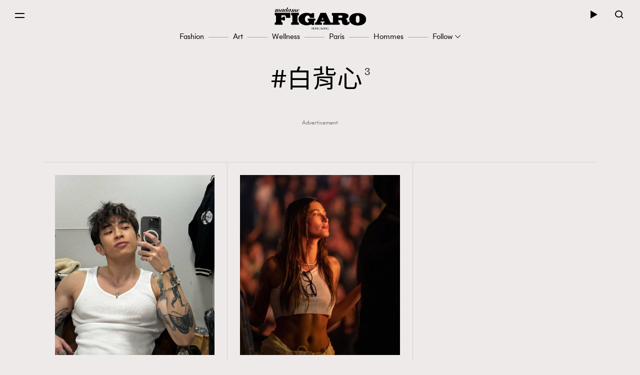

--- FILE ---
content_type: text/html; charset=UTF-8
request_url: https://www.madamefigaro.hk/tag/%E7%99%BD%E8%83%8C%E5%BF%83/
body_size: 36329
content:

<!DOCTYPE html>
<html xmlns="http://www.w3.org/1999/xhtml" xml:lang="zh-Hant-HK" lang="zh-Hant-HK">
<head>

<meta http-equiv="content-type" content="text/html;charset=utf-8"/>
<meta name="viewport" content="width=device-width, initial-scale=1.0, maximum-scale=1.0, user-scalable=no, viewport-fit=cover">
<!--Start: Google webfonts-->
<link href="https://fonts.googleapis.com/css?family=Noto+Sans+TC&display=swap&subset=chinese-traditional" rel="stylesheet">
<link href="https://fonts.googleapis.com/css?family=Noto+Serif+TC:400,500&display=swap&subset=chinese-traditional" rel="stylesheet">

<link rel="apple-touch-icon" href="https://www.madamefigaro.hk/wp-content/themes/mftheme/assets/images/57x57.png?v=12302.3b6c2005657f1827f819d590a58b578611.0.83" sizes="57x57">
<link rel="apple-touch-icon" href="https://www.madamefigaro.hk/wp-content/themes/mftheme/assets/images/72x72.png?v=12302.3b6c2005657f1827f819d590a58b578611.0.83" sizes="72x72">
<link rel="apple-touch-icon" href="https://www.madamefigaro.hk/wp-content/themes/mftheme/assets/images/114x114.png?v=12302.3b6c2005657f1827f819d590a58b578611.0.83" sizes="114x114">

<link rel="apple-touch-icon" href="https://www.madamefigaro.hk/wp-content/themes/mftheme/assets/images/120x120.png?v=12302.3b6c2005657f1827f819d590a58b578611.0.83" sizes="120x120">
<link rel="apple-touch-icon" href="https://www.madamefigaro.hk/wp-content/themes/mftheme/assets/images/144x144.png?v=12302.3b6c2005657f1827f819d590a58b578611.0.83" sizes="144x144">

<link rel="apple-touch-icon" href="https://www.madamefigaro.hk/wp-content/themes/mftheme/assets/images/152x152.png?v=12302.3b6c2005657f1827f819d590a58b578611.0.83" sizes="152x152">
<link rel="apple-touch-icon" href="https://www.madamefigaro.hk/wp-content/themes/mftheme/assets/images/196x196.png?v=12302.3b6c2005657f1827f819d590a58b578611.0.83" sizes="196x196">
<link rel="icon" href="https://www.madamefigaro.hk/wp-content/themes/mftheme/assets/images/favicon-16x16.ico?v=12302.3b6c2005657f1827f819d590a58b578611.0.83">

<!--End: Google webfonts-->

<!-- Global site tag (gtag.js) - Google Ads: 699982940 -->
<script async src="https://www.googletagmanager.com/gtag/js?id=AW-699982940"></script>
<script>
  window.dataLayer = window.dataLayer || [];
  function gtag(){dataLayer.push(arguments);}
  gtag('js', new Date());

  gtag('config', 'AW-699982940');
</script>

<script>(function(html){html.className = html.className.replace(/\bno-js\b/,'js')})(document.documentElement);</script>

<meta http-equiv="Content-Security-Policy" content="upgrade-insecure-requests" />
<!-- This site is optimized with the Yoast WordPress SEO plugin v1.5.9 - https://yoast.com/wordpress/plugins/seo/ -->
<title>白背心 | Madame Figaro Hong Kong</title>
<meta name="description" content="殿堂級時尚藝文雜誌《Madame Figaro》從法國走向香港，除了旨在延續知性優雅的法式時尚，亦期望能與時下社會接軌，討論在地議題並融和各個族群聲音，重拾大眾對生活的熱愛。"/>
<link rel="canonical" href="https://www.madamefigaro.hk/tag/%e7%99%bd%e8%83%8c%e5%bf%83/" />
<meta property="og:locale" content="en_US" />
<meta property="og:type" content="object" />
<meta property="og:title" content="白背心 | Madame Figaro Hong Kong" />
<meta property="og:url" content="https://www.madamefigaro.hk/tag/%e7%99%bd%e8%83%8c%e5%bf%83/" />
<meta property="og:site_name" content="Madame Figaro Hong Kong" />
<!-- / Yoast WordPress SEO plugin. -->

<link rel='dns-prefetch' href='//www.madamefigaro.hk' />
<link rel='dns-prefetch' href='//s.w.org' />
<link rel="alternate" type="application/rss+xml" title="Madame Figaro Hong Kong &raquo; Feed" href="https://www.madamefigaro.hk/feed/" />
<link rel="alternate" type="application/rss+xml" title="Madame Figaro Hong Kong &raquo; Comments Feed" href="https://www.madamefigaro.hk/comments/feed/" />
<link rel="alternate" type="application/rss+xml" title="Madame Figaro Hong Kong &raquo; 白背心 Tag Feed" href="https://www.madamefigaro.hk/tag/%e7%99%bd%e8%83%8c%e5%bf%83/feed/" />
<script type="text/javascript">
    function get_cookie(name)
{
var arr,reg=new RegExp("(^| )"+name+"=([^;]*)(;|$)");
if(arr=document.cookie.match(reg))
return unescape(arr[2]);
else
return null;
}

var ABTEST ="";
var DYNAMIC_CACHE_COOKIE_FP = get_cookie("ga_fp_cookie");
var DYNAMIC_CACHE_COOKIE_UUID = get_cookie("ga_uuid_cookie");

if(typeof abtest_custom_dimension != "undefined" && abtest_custom_dimension != null && abtest_custom_dimension != ""){
     ABTEST  = abtest_custom_dimension; 
    console.log("abtest_custom_dimension:"+abtest_custom_dimension);
}
        </script>		<script type="text/javascript">
			window._wpemojiSettings = {"baseUrl":"https:\/\/s.w.org\/images\/core\/emoji\/12.0.0-1\/72x72\/","ext":".png","svgUrl":"https:\/\/s.w.org\/images\/core\/emoji\/12.0.0-1\/svg\/","svgExt":".svg","source":{"concatemoji":"https:\/\/www.madamefigaro.hk\/wp-includes\/js\/wp-emoji-release.min.js?ver=5.2.2"}};
			!function(a,b,c){function d(a,b){var c=String.fromCharCode;l.clearRect(0,0,k.width,k.height),l.fillText(c.apply(this,a),0,0);var d=k.toDataURL();l.clearRect(0,0,k.width,k.height),l.fillText(c.apply(this,b),0,0);var e=k.toDataURL();return d===e}function e(a){var b;if(!l||!l.fillText)return!1;switch(l.textBaseline="top",l.font="600 32px Arial",a){case"flag":return!(b=d([55356,56826,55356,56819],[55356,56826,8203,55356,56819]))&&(b=d([55356,57332,56128,56423,56128,56418,56128,56421,56128,56430,56128,56423,56128,56447],[55356,57332,8203,56128,56423,8203,56128,56418,8203,56128,56421,8203,56128,56430,8203,56128,56423,8203,56128,56447]),!b);case"emoji":return b=d([55357,56424,55356,57342,8205,55358,56605,8205,55357,56424,55356,57340],[55357,56424,55356,57342,8203,55358,56605,8203,55357,56424,55356,57340]),!b}return!1}function f(a){var c=b.createElement("script");c.src=a,c.defer=c.type="text/javascript",b.getElementsByTagName("head")[0].appendChild(c)}var g,h,i,j,k=b.createElement("canvas"),l=k.getContext&&k.getContext("2d");for(j=Array("flag","emoji"),c.supports={everything:!0,everythingExceptFlag:!0},i=0;i<j.length;i++)c.supports[j[i]]=e(j[i]),c.supports.everything=c.supports.everything&&c.supports[j[i]],"flag"!==j[i]&&(c.supports.everythingExceptFlag=c.supports.everythingExceptFlag&&c.supports[j[i]]);c.supports.everythingExceptFlag=c.supports.everythingExceptFlag&&!c.supports.flag,c.DOMReady=!1,c.readyCallback=function(){c.DOMReady=!0},c.supports.everything||(h=function(){c.readyCallback()},b.addEventListener?(b.addEventListener("DOMContentLoaded",h,!1),a.addEventListener("load",h,!1)):(a.attachEvent("onload",h),b.attachEvent("onreadystatechange",function(){"complete"===b.readyState&&c.readyCallback()})),g=c.source||{},g.concatemoji?f(g.concatemoji):g.wpemoji&&g.twemoji&&(f(g.twemoji),f(g.wpemoji)))}(window,document,window._wpemojiSettings);
		</script>
		<style type="text/css">
img.wp-smiley,
img.emoji {
	display: inline !important;
	border: none !important;
	box-shadow: none !important;
	height: 1em !important;
	width: 1em !important;
	margin: 0 .07em !important;
	vertical-align: -0.1em !important;
	background: none !important;
	padding: 0 !important;
}
</style>
	<link rel='stylesheet' id='wp-block-library-css'  href='https://www.madamefigaro.hk/wp-includes/css/dist/block-library/style.min.css?ver=5.2.2' type='text/css' media='all' />
<link rel='stylesheet' id='wp-block-library-theme-css'  href='https://www.madamefigaro.hk/wp-includes/css/dist/block-library/theme.min.css?ver=5.2.2' type='text/css' media='all' />
<link rel='stylesheet' id='related-post-css'  href='https://www.madamefigaro.hk/wp-content/plugins/wp-related-articles/assets/css/related-post.css?ver=1.0.09' type='text/css' media='all' />
<link rel='stylesheet' id='madamefigaro-bootstrap-min-css-css'  href='https://www.madamefigaro.hk/wp-content/themes/mftheme/assets/css/mf/bootstrap.min.css?ver=12302.3b6c2005657f1827f819d590a58b578611.0.83' type='text/css' media='all' />
<link rel='stylesheet' id='madamefigaro-madamefigarohk-custom-css-css'  href='https://www.madamefigaro.hk/wp-content/themes/mftheme/assets/css/mf/madamefigarohk.custom.css?ver=12302.3b6c2005657f1827f819d590a58b578611.0.83' type='text/css' media='all' />
<link rel='stylesheet' id='tablepress-default-css'  href='https://www.madamefigaro.hk/wp-content/plugins/tablepress/css/default.min.css?ver=1.8.2' type='text/css' media='all' />
<style id='tablepress-default-inline-css' type='text/css'>
.tablepress tfoot th,.tablepress thead th{background-color:#A16D6D}
</style>
<script type='text/javascript' src='https://www.madamefigaro.hk/wp-includes/js/jquery/jquery.js?ver=1.12.4-wp'></script>
<script type='text/javascript' src='https://www.madamefigaro.hk/wp-includes/js/jquery/jquery-migrate.min.js?ver=1.4.1'></script>
<script type='text/javascript' src='https://www.madamefigaro.hk/wp-content/plugins/google-analytics-for-wordpress-nmg-extension/js/js_cookie.js?ver=12302.3b0019d9bc76b51b9510ca0d022c3a4ab1.0.6'></script>
<script type='text/javascript'>
/* <![CDATA[ */
var gafingerprint10n = {"gafp_cookie_prefix":"ga_fp_cookie","gafp_cookie_prefix_expiry":"365","gauuid_cookie_prefix":"ga_uuid_cookie","gauuid_cookie_prefix_expiry":"3650"};
/* ]]> */
</script>
<script type='text/javascript' src='https://www.madamefigaro.hk/wp-content/plugins/google-analytics-for-wordpress-nmg-extension/js/ga_uuid.js?ver=12302.3b0019d9bc76b51b9510ca0d022c3a4ab1.0.6'></script>
<script type='text/javascript'>
/* <![CDATA[ */
var wpforms_first_post = {"first_post_id":"224591","site_url":"https:\/\/www.madamefigaro.hk","post_type":"post","wpforms_js":"https:\/\/www.madamefigaro.hk\/wp-content\/plugins\/wpforms-basic\/assets\/js\/wpforms.js?ver=a489d3ca3e9182605a7ae91134781ab71.5.9.43","site_slug":"madamefigaro","device_token":"","wpforms_file_upload":"https:\/\/www.madamefigaro.hk\/wp-content\/plugins\/wpforms-basic\/pro\/assets\/js\/wpforms-file-upload.min.js?ver=a489d3ca3e9182605a7ae91134781ab71.5.9.43"};
/* ]]> */
</script>
<script type='text/javascript' src='https://www.madamefigaro.hk/wp-content/plugins/wpforms-basic/assets/js/custom_token.js?ver=a489d3ca3e9182605a7ae91134781ab71.5.9.43'></script>
<script type='text/javascript' src='https://www.madamefigaro.hk/wp-content/plugins/wpforms-basic/assets/js/nmgone.js?ver=a489d3ca3e9182605a7ae91134781ab71.5.9.43'></script>
<script type='text/javascript' src='https://www.madamefigaro.hk/wp-content/plugins/wpforms-basic/assets/js/jquery.base64.js?ver=a489d3ca3e9182605a7ae91134781ab71.5.9.43'></script>
<script type='text/javascript' src='https://www.madamefigaro.hk/wp-content/plugins/wpforms-basic/assets/js/js_cookie.js?ver=a489d3ca3e9182605a7ae91134781ab71.5.9.43'></script>
<script type='text/javascript' src='https://www.madamefigaro.hk/wp-content/themes/mftheme/assets/js/mf/vendors/jquery-2.2.4.min.js?ver=12302.3b6c2005657f1827f819d590a58b578611.0.83'></script>
<script type='text/javascript' src='https://www.madamefigaro.hk/wp-content/plugins/nmg-lazy-load/assets/js/mobile-detect/mobile-detect.min.js?ver=fca555a25eed353cb3101de2651b6f951.6.102'></script>
<script type='text/javascript' src='https://www.madamefigaro.hk/wp-content/plugins/nmg-lazy-load/assets/js/adgpt.js?ver=fca555a25eed353cb3101de2651b6f951.6.102'></script>
<link rel='https://api.w.org/' href='https://www.madamefigaro.hk/wp-json/' />
<link rel="EditURI" type="application/rsd+xml" title="RSD" href="https://www.madamefigaro.hk/xmlrpc.php?rsd" />
<link rel="wlwmanifest" type="application/wlwmanifest+xml" href="https://www.madamefigaro.hk/wp-includes/wlwmanifest.xml" /> 
<meta name="generator" content="WordPress 5.2.2" />
<link rel='https://github.com/WP-API/WP-API' href='https://www.madamefigaro.hk/wp-json-v1' />
<style>
 						/*2021 table custom in post*/
						table {
						   width: 100%;
						}
						th,td {
						    padding: 6px;
						    padding: 0.42857rem;
						    text-align: left; 
						}
						@media screen and (min-width: 480px) {
						    th,td {
						       padding: 12px;
						       padding: 0.85714rem; 
						  	}
						}
						.tablepress_scroll_div.custom_table thead {
						    background-color: #8d8282;
						    color: #fff;
						    font-weight: bold;
						}
 					</style><style>
 					/*2021 table custom in post*/
						.tablepress_scroll_div.custom_table{
						    overflow: auto;
						    touch-action: auto;
						    overflow-anchor: none;
						}
						.tablepress_scroll_div.custom_table tbody td{font-size:16px !important;}
						.tablepress_scroll_div.custom_table tbody td a{font-size: 16px !important;}
 				</style><!-- Google Tag Manager -->
<script>(function(w,d,s,l,i){w[l]=w[l]||[];w[l].push({'gtm.start':
new Date().getTime(),event:'gtm.js'});var f=d.getElementsByTagName(s)[0],
j=d.createElement(s),dl=l!='dataLayer'?'&l='+l:'';j.async=true;j.src=
'https://www.googletagmanager.com/gtm.js?id='+i+dl;f.parentNode.insertBefore(j,f);
})(window,document,'script','dataLayer','GTM-PG8ZBTL');</script>
<!-- End Google Tag Manager -->

<!-- Google Tag Manager -->
<script>(function(w,d,s,l,i){w[l]=w[l]||[];w[l].push({'gtm.start':
new Date().getTime(),event:'gtm.js'});var f=d.getElementsByTagName(s)[0],
j=d.createElement(s),dl=l!='dataLayer'?'&l='+l:'';j.async=true;j.src=
'https://www.googletagmanager.com/gtm.js?id='+i+dl;f.parentNode.insertBefore(j,f);
})(window,document,'script','dataLayer','GTM-TL9F55MJ');</script>
<!-- End Google Tag Manager --><meta property="fb:pages" content="226764377491836" /><script>
  var scriptsLoaded = [];
  var oathPlayer, oathEvent;
  
  function getScriptOnce(url) {
    if (!scriptsLoaded.includes(url)) {
      jQuery.getScript(url);
      scriptsLoaded.push(url);
    }
  }

  /* sidebar player */
  function getPlayer(e) {
    oathPlayer = e;
    oathPlayer.addEventListener(vidible.VIDEO_DATA_LOADED, videoDataLoadedCallback)
  }
  function videoDataLoadedCallback(e) {
    oathEvent = e;
    document.querySelector("#sidebar_video .title").innerText = oathEvent.data.title;
  }

  /* inread player */
  function getInreadPlayer(e) {
    oathPlayer = e;
    oathPlayer.addEventListener(vidible.VIDEO_DATA_LOADED, inreadVideoDataLoadedCallback)
  }
  function inreadVideoDataLoadedCallback(e) {
    oathEvent = e;
    document.querySelector("#oath_inread_video .title").innerText = oathEvent.data.title;
  }

  /* default player */
  function onPlayerLoad(e) {
    oathPlayer = e;
    oathPlayer.addEventListener(vidible.PLAYER_READY, playerReadyCallback)
  }
  function playerReadyCallback(e) {
    if (typeof Waypoint !== 'undefined') {
      Waypoint.refreshAll();
    }
  }

  function isWebview() {
    var useragent = navigator.userAgent;
    var rules = ['WebView', '(iPhone|iPod|iPad)(?!.*Safari\/)', 'Android.*(wv|\.0\.0\.0)'];
    var regex = new RegExp(`(${rules.join('|')})`, 'ig');
    return Boolean(useragent.match(regex));
  }

  function isChrome() {
    var isChromium = window.chrome;
    var winNav = window.navigator;
    var vendorName = winNav.vendor;
    var isOpera = typeof window.opr !== "undefined";
    var isIEedge = winNav.userAgent.indexOf("Edge") > -1;
    var isIOSChrome = winNav.userAgent.match("CriOS");
    return isIOSChrome || (isChromium !== null && typeof isChromium !== "undefined" && vendorName === "Google Inc." && isOpera === false && isIEedge === false);
  }

  function isMobileSafari() {
    var useragent = navigator.userAgent;
    var isIOS = !!useragent.match(/iPad/i) || !!useragent.match(/iPhone/i) || !!useragent.match(/iPod/i);
    var isWebkit = !!useragent.match(/WebKit/i);
    var isMobileSafari = isIOS && isWebkit && !useragent.match(/CriOS/i);
    return isMobileSafari;
  }

  function parse_query_string(query) {
    var vars = query.split('&');
    var query_string = {};
    for (var i = 0; i < vars.length; i++) {
      var pair = vars[i].split('=');
      var key = decodeURIComponent(pair[0]);
      var value = decodeURIComponent(pair[1]);
      if (typeof query_string[key] === 'undefined') {
        query_string[key] = decodeURIComponent(value);
      } else if (typeof query_string[key] === 'string') {
        var arr = [query_string[key], decodeURIComponent(value)];
        query_string[key] = arr;
      } else {
        query_string[key].push(decodeURIComponent(value));
      }
    }
    return query_string;
  }

  function getQueryStringValueByName(name) {
    if (window.location.search.length > 0) {
      var tmp = parse_query_string(window.location.search.split('?')[1]);
      if (tmp[name] !== undefined) {
        return tmp[name];
      }
    }
  }

  function setCookie(cname, cvalue, exdays) {
    const d = new Date();
    d.setTime(d.getTime() + (exdays * 24 * 60 * 60 * 1000));
    let expires = "expires="+d.toUTCString();
    document.cookie = cname + "=" + cvalue + ";" + expires + ";path=/";
  }

  function getCookie(cname) {
    let name = cname + "=";
    let ca = document.cookie.split(';');
    for(let i = 0; i < ca.length; i++) {
      let c = ca[i];
      while (c.charAt(0) == ' ') {
        c = c.substring(1);
      }
      if (c.indexOf(name) == 0) {
        return c.substring(name.length, c.length);
      }
    }
    return "";
  }

  (function(a){(jQuery.browser=jQuery.browser||{}).mobile=/(android|bb\d+|meego).+mobile|avantgo|bada\/|blackberry|blazer|compal|elaine|fennec|hiptop|iemobile|ip(hone|od)|iris|kindle|lge |maemo|midp|mmp|mobile.+firefox|netfront|opera m(ob|in)i|palm( os)?|phone|p(ixi|re)\/|plucker|pocket|psp|series(4|6)0|symbian|treo|up\.(browser|link)|vodafone|wap|windows ce|xda|xiino/i.test(a)||/1207|6310|6590|3gso|4thp|50[1-6]i|770s|802s|a wa|abac|ac(er|oo|s\-)|ai(ko|rn)|al(av|ca|co)|amoi|an(ex|ny|yw)|aptu|ar(ch|go)|as(te|us)|attw|au(di|\-m|r |s )|avan|be(ck|ll|nq)|bi(lb|rd)|bl(ac|az)|br(e|v)w|bumb|bw\-(n|u)|c55\/|capi|ccwa|cdm\-|cell|chtm|cldc|cmd\-|co(mp|nd)|craw|da(it|ll|ng)|dbte|dc\-s|devi|dica|dmob|do(c|p)o|ds(12|\-d)|el(49|ai)|em(l2|ul)|er(ic|k0)|esl8|ez([4-7]0|os|wa|ze)|fetc|fly(\-|_)|g1 u|g560|gene|gf\-5|g\-mo|go(\.w|od)|gr(ad|un)|haie|hcit|hd\-(m|p|t)|hei\-|hi(pt|ta)|hp( i|ip)|hs\-c|ht(c(\-| |_|a|g|p|s|t)|tp)|hu(aw|tc)|i\-(20|go|ma)|i230|iac( |\-|\/)|ibro|idea|ig01|ikom|im1k|inno|ipaq|iris|ja(t|v)a|jbro|jemu|jigs|kddi|keji|kgt( |\/)|klon|kpt |kwc\-|kyo(c|k)|le(no|xi)|lg( g|\/(k|l|u)|50|54|\-[a-w])|libw|lynx|m1\-w|m3ga|m50\/|ma(te|ui|xo)|mc(01|21|ca)|m\-cr|me(rc|ri)|mi(o8|oa|ts)|mmef|mo(01|02|bi|de|do|t(\-| |o|v)|zz)|mt(50|p1|v )|mwbp|mywa|n10[0-2]|n20[2-3]|n30(0|2)|n50(0|2|5)|n7(0(0|1)|10)|ne((c|m)\-|on|tf|wf|wg|wt)|nok(6|i)|nzph|o2im|op(ti|wv)|oran|owg1|p800|pan(a|d|t)|pdxg|pg(13|\-([1-8]|c))|phil|pire|pl(ay|uc)|pn\-2|po(ck|rt|se)|prox|psio|pt\-g|qa\-a|qc(07|12|21|32|60|\-[2-7]|i\-)|qtek|r380|r600|raks|rim9|ro(ve|zo)|s55\/|sa(ge|ma|mm|ms|ny|va)|sc(01|h\-|oo|p\-)|sdk\/|se(c(\-|0|1)|47|mc|nd|ri)|sgh\-|shar|sie(\-|m)|sk\-0|sl(45|id)|sm(al|ar|b3|it|t5)|so(ft|ny)|sp(01|h\-|v\-|v )|sy(01|mb)|t2(18|50)|t6(00|10|18)|ta(gt|lk)|tcl\-|tdg\-|tel(i|m)|tim\-|t\-mo|to(pl|sh)|ts(70|m\-|m3|m5)|tx\-9|up(\.b|g1|si)|utst|v400|v750|veri|vi(rg|te)|vk(40|5[0-3]|\-v)|vm40|voda|vulc|vx(52|53|60|61|70|80|81|83|85|98)|w3c(\-| )|webc|whit|wi(g |nc|nw)|wmlb|wonu|x700|yas\-|your|zeto|zte\-/i.test(a.substr(0,4))})(navigator.userAgent||navigator.vendor||window.opera);
</script><link rel="stylesheet" type="text/css" href="//static.nmg.com.hk/ajax/libs/cookieconsent2/3.0.3/cookieconsent.min.css" />
<script src="//static.nmg.com.hk/ajax/libs/cookieconsent2/3.0.3/cookieconsent.min.js"></script>
<script>
  var hasLaw = ['AT', 'BE', 'BG', 'HR', 'CZ', 'CY', 'DK', 'EE', 'FI', 'FR', 'DE', 'EL', 'HU', 'IE', 'IT', 'LV', 'LT', 'LU', 'MT', 'NL', 'PL', 'PT', 'SK', 'SI', 'ES', 'SE', 'GB', 'UK'];

  function doCookieConsent(){
    window.cookieconsent.initialise({
      cookie: {
        name: 'cookieconsent_status',
        path: '/',
        domain: 'madamefigaro.hk',
        expiryDays: 365
      },
      content: {
        header: 'Cookies used on the website!',
        message: 'This website uses cookies to ensure your ability to provide feedback and improve our service. By using this website, you agree to our use of cookies in accordance with the terms of this policy.',
        dismiss: 'Got it!',
        allow: 'Allow cookies',
        deny: 'Decline',
        link: 'Read more',
        href: 'https://www.nmg.com.hk/en_US/nmg-cookie-policy/',
        close: '❌'
      },
      position: 'bottom',
      palette: {
        popup: {
          background: '#ebeeef',
          text: '#383838'
        },
        button: {
          background: 'transparent',
          text: '#383838',
          border: '#383838'
        }
      },
      location: false
    });
  }

  (function($){
    function handleIpCountry(ipcountry){
    let isProtectedByLaw = !(typeof ipcountry == 'undefined' || hasLaw.indexOf(ipcountry) == -1);
      $(window).trigger('country.detected', [ipcountry, isProtectedByLaw]);
      if (isProtectedByLaw) {
        doCookieConsent();
      }
    }

    window.addEventListener('load', function(){
      $(function(){
        let ipcountry = getCookie('ipcountry');
        if (ipcountry != ''){
          handleIpCountry(ipcountry);
        } else{
          $.get('https://ipcountry.nmg.com.hk/', function(data){
            if (typeof data.country != 'undefined'){
              ipcountry = data.country;
              setCookie('ipcountry', ipcountry, 365);
              handleIpCountry(ipcountry);
            }
          }, 'json');
        }
      });
    });
  })(jQuery);
</script><link rel="preconnect" href="https://tags.crwdcntrl.net">
<link rel="preconnect" href="https://bcp.crwdcntrl.net">
<link rel="dns-prefetch" href="https://tags.crwdcntrl.net">
<link rel="dns-prefetch" href="https://bcp.crwdcntrl.net">

<script>
  function callROSLotame() {
  console.log('callROSLotame');
  ! function() {
    window.googletag = window.googletag || {};
    window.googletag.cmd = window.googletag.cmd || [];
    var targetingKey = 'audiences';
    var lotameClientId = '16046';
    var audLocalStorageKey = 'lotame_' + lotameClientId + '_auds';

    // Immediately get audiences from local storage and get them loaded
    try {
      var storedAuds = window.localStorage.getItem(audLocalStorageKey) || '';

      if (storedAuds) {
        googletag.cmd.push(function() {
          window.googletag.pubads().setTargeting(targetingKey, storedAuds.split(','));
        });
      }
    } catch(e) {
    }

    // Callback when targeting audience is ready to push latest audience data
    var audienceReadyCallback = function (profile) {

      // Get audiences as an array
      var lotameAudiences = profile.getAudiences() || [];

      // Set the new target audiences for call to Google
      googletag.cmd.push(function() {
        window.googletag.pubads().setTargeting(targetingKey, lotameAudiences);
      });
    };

    // Lotame Config
    var lotameTagInput = {
        data: {
          behaviors: {"int":["madamefigaro.com : Article Tag : 白背心"]}        },
        config: {
          clientId: Number(lotameClientId),
          audienceLocalStorage: audLocalStorageKey,
          onProfileReady: audienceReadyCallback
        }
    };

    // Lotame initialization
    var lotameConfig = lotameTagInput.config || {};
    var namespace = window['lotame_' + lotameConfig.clientId] = {};
    namespace.config = lotameConfig;
    namespace.data = lotameTagInput.data || {};
    namespace.cmd = namespace.cmd || [];

    getScriptOnce('//tags.crwdcntrl.net/lt/c/16046/lt.min.js');
  } ();
  }

  (function($){
    $.get('/country-detection.php', function(rawData){
        var isProtectedByLaw = true;
        var data = JSON.parse(rawData)
        if (typeof data.country == 'undefined'){
          isProtectedByLaw = false;
        }
        if (hasLaw.indexOf(data.country) == -1){
          isProtectedByLaw = false;
        }
        console.log(data.country);
        if (!isProtectedByLaw) {
          callROSLotame();
        }
    })
  })(jQuery);
</script>

<!-- script async src="https://tags.crwdcntrl.net/lt/c/16046/lt.min.js"></script -->
<!-- /14112232/Madamefigaro_ROS_Special1 -->
<div id='div-gpt-ad-1569492884143-0' style='width: 1px; height: 1px;'>

</div><script async src="https://securepubads.g.doubleclick.net/tag/js/gpt.js"></script>
<script>
  var isMobileBrowser = typeof jQuery.browser.mobile !== 'undefined' && jQuery.browser.mobile;

  window.googletag = window.googletag || {cmd: []};
  // function requestAds() {
  //     googletag.cmd.push(function() {
  //         console.log('requestAds');
  //         console.log(googletag.pubads().getTargeting("fr"));
  //         console.log(googletag.pubads().getTargeting("ias-kw"));
  //         //display the ads on your page. replace these
  //         // IDs with those on your page.
  //         googletag.display('div-gpt-ad-1569492884143-0');
  //         if (jQuery(window).width() < 992) { 
  //           googletag.display('div-gpt-ad-1566901802853-1');
  //           googletag.display('div-gpt-ad-1566901802853-3');
  //           googletag.display('div-gpt-ad-1566901802853-6');
  //         }else{
  //           googletag.display('div-gpt-ad-1566901802853-0');
  //           googletag.display('div-gpt-ad-1566901802853-2');
  //           googletag.display('div-gpt-ad-1566901802853-4');
  //           googletag.display('div-gpt-ad-1566901802853-5');
  //         }
  //     });
  // }
  
  // var __iasPETTimeoutRequestAds = setTimeout(requestAds, IASPET_TIMEOUT);
  // var iasDataHandler = function(adSlotData) {
  //     console.log(adSlotData);
  //       clearTimeout(__iasPETTimeoutRequestAds);
  //       __iasPET.setTargetingForGPT();
  //       googletag.cmd.push(function() {  
  //         googletag.enableServices();
  //       });
  //       requestAds();
  //   }; // make the PET request
  
  googletag.cmd.push(function() {
    

    googletag.defineSlot('/14112232/Madamefigaro_ROS_Special1', [1, 1], 'div-gpt-ad-1569492884143-0').addService(googletag.pubads());
    //if (isMobileBrowser) {
    if (jQuery(window).width() < 992) {
      googletag.defineSlot('/14112232/Madamefigaro_Listing_LREC1', [[320, 480], [300, 250]], 'div-gpt-ad-1566901802853-1').addService(googletag.pubads());
      googletag.defineSlot('/14112232/Madamefigaro_Listing_LREC2', [[320, 480], [300, 250]], 'div-gpt-ad-1566901802853-3').addService(googletag.pubads());
      googletag.defineSlot('/14112232/Madamefigaro_Listing_LREC3', [[320, 480], [300, 250]], 'div-gpt-ad-1566901802853-6').addService(googletag.pubads());
    } else {
      googletag.defineSlot('/14112232/Madamefigaro_Listing_Leaderboard1', [[970, 250], [970, 90], [728, 90]], 'div-gpt-ad-1566901802853-0').addService(googletag.pubads());
      googletag.defineSlot('/14112232/Madamefigaro_Listing_Halfpage1', [[300, 600]], 'div-gpt-ad-1566901802853-2').addService(googletag.pubads());
      googletag.defineSlot('/14112232/Madamefigaro_Listing_Leaderboard2', [[970, 250], [970, 90], [728, 90]], 'div-gpt-ad-1566901802853-4').addService(googletag.pubads());
      googletag.defineSlot('/14112232/Madamefigaro_Listing_Halfpage2', [[300, 600]], 'div-gpt-ad-1566901802853-5').addService(googletag.pubads());
    }
    googletag.pubads().setTargeting('ad_set', (Math.floor(Math.random()*6)+1).toString());
    googletag.pubads().setTargeting('categories', ["hommes"]);
    googletag.pubads().setTargeting('tags', ["david-beckham","tyson-yoshi","白背心"]);
    //googletag.pubads().enableSingleRequest();
    googletag.pubads().enableLazyLoad({
      fetchMarginPercent: 50,  // Fetch slots within 0.5 viewport.
      renderMarginPercent: 50,  // Render slots within 0.5 viewport.
      mobileScaling: 2.0  // Double the above values on mobile.
    });

    
    // var iasPETSlots_arr =[];
    // iasPETSlots_arr.push(['/14112232/Madamefigaro_ROS_Special1', [1, 1], 'div-gpt-ad-1569492884143-0']);
    // if (jQuery(window).width() < 992) {  
    //   iasPETSlots_arr.push(['/14112232/Madamefigaro_Listing_LREC1', [[320, 480], [300, 250]], 'div-gpt-ad-1566901802853-1']);
    //   iasPETSlots_arr.push(['/14112232/Madamefigaro_Home_LREC2', [[320, 480], [300, 250]], 'div-gpt-ad-1566901802853-3']);
    //   iasPETSlots_arr.push(['/14112232/Madamefigaro_Home_LREC3', [[320, 480], [300, 250]], 'div-gpt-ad-1566901802853-6']);
    // }else{
    //   iasPETSlots_arr.push(['/14112232/Madamefigaro_Home_Leaderboard1', [[970, 250], [970, 90], [728, 90]], 'div-gpt-ad-1566901802853-0']);
    //   iasPETSlots_arr.push(['/14112232/Madamefigaro_Home_Halfpage1', [[300, 600]], 'div-gpt-ad-1566901802853-2']);
    //   iasPETSlots_arr.push(['/14112232/Madamefigaro_Home_Leaderboard2', [[970, 250], [970, 90], [728, 90]], 'div-gpt-ad-1566901802853-4']);
    //   iasPETSlots_arr.push(['/14112232/Madamefigaro_Home_Halfpage2', [[300, 600]], 'div-gpt-ad-1566901802853-5']);
    // }
    // var iasPETSlots = [];
    // for (var i = 0; i < iasPETSlots_arr.length; i++) {
    //   iasPETSlots.push({
    //             adSlotId : iasPETSlots_arr[i][2],
    //             //size: can either be a single size (for example, [728, 90])
    //             // or an array of sizes (for example, [[728, 90], [970, 90]])
    //             size : iasPETSlots_arr[i][1],
    //             adUnitPath : iasPETSlots_arr[i][0]
    //         });
    // }
    // console.log('iasPETSlots');
    // console.log(iasPETSlots);
    // __iasPET.queue.push({
    //     adSlots : iasPETSlots,
    //     dataHandler : iasDataHandler
    // });    
    googletag.enableServices();
    googletag.display('div-gpt-ad-1569492884143-0');
    if (jQuery(window).width() < 992) { 
      googletag.display('div-gpt-ad-1566901802853-1');
      googletag.display('div-gpt-ad-1566901802853-3');
      googletag.display('div-gpt-ad-1566901802853-6');
    }else{
      googletag.display('div-gpt-ad-1566901802853-0');
      googletag.display('div-gpt-ad-1566901802853-2');
      googletag.display('div-gpt-ad-1566901802853-4');
      googletag.display('div-gpt-ad-1566901802853-5');
    }
    
  });
</script><script async id="ebx" src="//applets.ebxcdn.com/ebx.js"></script>
<!--Plugin WP Missed Schedule Gold 2013.1231.2013 Active - Tag 6707293c0218e2d8b7aa38d418ffa608-->

<!-- This site is patched which an important unfixed problem since WordPress 2.5+ to 3.9+ -->

		<style type="text/css">.recentcomments a{display:inline !important;padding:0 !important;margin:0 !important;}</style>
		
<!-- Schema & Structured Data For WP v1.9.41 - -->
<script type="application/ld+json" class="saswp-schema-markup-output">
[{"@context":"https:\/\/schema.org","@type":"CollectionPage","@id":"https:\/\/www.madamefigaro.hk\/tag\/%e7%99%bd%e8%83%8c%e5%bf%83\/#CollectionPage","headline":"\u767d\u80cc\u5fc3 Category","description":"","url":"https:\/\/www.madamefigaro.hk\/tag\/%e7%99%bd%e8%83%8c%e5%bf%83\/","hasPart":[{"@type":"NewsArticle","headline":"\u767d\u80cc\u5fc3\u70ba\u4f55\u662f\u7537\u58eb\u6700\u503c\u5f97\u6295\u8cc7\u7684\u590f\u5929\u55ae\u54c1\uff1f\u7531\u90195\u4f4d\u578b\u7537\u793a\u7bc4\u6b63\u78ba\u7a7f\u642d","url":"https:\/\/www.madamefigaro.hk\/hommes\/%e7%99%bd%e8%83%8c%e5%bf%83-tyson-yoshi-david-beckham-224591\/","datePublished":"2025-07-13T23:50:49+08:00","dateModified":"2025-07-23T18:11:53+08:00","mainEntityOfPage":"https:\/\/www.madamefigaro.hk\/hommes\/%e7%99%bd%e8%83%8c%e5%bf%83-tyson-yoshi-david-beckham-224591\/","author":"Tony Lee","publisher":{"type":"Organization","name":"Madame Figaro Hong Kong","logo":{"@type":"ImageObject","url":"","width":"","height":""}},"image":[{"@type":"ImageObject","@id":"https:\/\/www.madamefigaro.hk\/hommes\/%e7%99%bd%e8%83%8c%e5%bf%83-tyson-yoshi-david-beckham-224591\/#primaryimage","url":"https:\/\/imgs.madamefigaro.hk\/wp-content\/uploads\/2025\/07\/Brb-%F0%9F%92%96-%F0%9F%87%AB%F0%9F%87%B7-new-hair-by-%40myos_jimtsehair.jpg","width":"1200","height":"1200"},{"@type":"ImageObject","url":"https:\/\/imgs.madamefigaro.hk\/wp-content\/uploads\/2025\/07\/Brb-%F0%9F%92%96-%F0%9F%87%AB%F0%9F%87%B7-new-hair-by-%40myos_jimtsehair.jpg","width":"1200","height":"900"},{"@type":"ImageObject","url":"https:\/\/imgs.madamefigaro.hk\/wp-content\/uploads\/2025\/07\/Brb-%F0%9F%92%96-%F0%9F%87%AB%F0%9F%87%B7-new-hair-by-%40myos_jimtsehair.jpg","width":"1200","height":"675"},{"@type":"ImageObject","url":"https:\/\/imgs.madamefigaro.hk\/wp-content\/uploads\/2025\/07\/tumblr_inline_nve6dwvgan1tcrvyl_1280-800x1033.jpeg","width":"800","height":"1033"},{"@type":"ImageObject","url":"https:\/\/imgs.madamefigaro.hk\/wp-content\/uploads\/2025\/07\/ReviewBrandoStreetcar-2.jpg","width":1000,"height":600},{"@type":"ImageObject","url":"https:\/\/imgs.madamefigaro.hk\/wp-content\/uploads\/2025\/07\/468092346_10160220238001571_3635360733286623132_n-800x1024.jpg","width":"800","height":"1024"},{"@type":"ImageObject","url":"https:\/\/imgs.madamefigaro.hk\/wp-content\/uploads\/2025\/07\/GettyImages-98601689-800x1184.jpg","width":"800","height":"1184"},{"@type":"ImageObject","url":"https:\/\/imgs.madamefigaro.hk\/wp-content\/uploads\/2025\/07\/GettyImages-468401910-709x1200.jpg","width":"709","height":"1200"},{"@type":"ImageObject","url":"https:\/\/imgs.madamefigaro.hk\/wp-content\/uploads\/2025\/07\/Staying-in-with-%40jeremyallenwhitefinally.-The-vibe-is-stripped-back-ease.-Just-the-ribbed-cotton-800x1000.jpg","width":"800","height":"1000"},{"@type":"ImageObject","url":"https:\/\/imgs.madamefigaro.hk\/wp-content\/uploads\/2025\/07\/Staying-in-with-%40jeremyallenwhitefinally.-The-vibe-is-stripped-back-ease.-Just-the-ribbed-cotton-1-800x1000.jpg","width":"800","height":"1000"},{"@type":"ImageObject","url":"https:\/\/imgs.madamefigaro.hk\/wp-content\/uploads\/2025\/07\/200609032345245866854973.jpg","width":1000,"height":600},{"@type":"ImageObject","url":"https:\/\/imgs.madamefigaro.hk\/wp-content\/uploads\/2025\/07\/mtghfmgj.jpeg","width":1000,"height":600},{"@type":"ImageObject","url":"https:\/\/imgs.madamefigaro.hk\/wp-content\/uploads\/2025\/07\/Brb-%F0%9F%92%96-%F0%9F%87%AB%F0%9F%87%B7-new-hair-by-%40myos_jimtsehair-800x800.jpg","width":"800","height":"800"},{"@type":"ImageObject","url":"https:\/\/imgs.madamefigaro.hk\/wp-content\/uploads\/2025\/07\/%E5%A5%B6%E7%BD%A9%E7%88%86%E9%A0%AD%F0%9F%98%82%F0%9F%91%99Till-next-time-%F0%9F%92%96-%E4%B8%8B%E9%80%B1%E8%A6%8B%E5%95%A6%E2%9C%A8-800x1000.jpg","width":"800","height":"1000"},{"@type":"ImageObject","url":"https:\/\/imgs.madamefigaro.hk\/wp-content\/uploads\/2025\/07\/ijidjwijdiwdidjjdw.jpeg","width":1000,"height":600}]},{"@type":"NewsArticle","headline":"\u71b1\u5230\u6688\u8457\u54a9\u597d\uff1a\u590f\u65e5\u6e05\u6dbc\u7a7f\u642d\u9748\u611f\u66f8\u00a0| \u590f\u65e5\u8981\u975a\u53c8\u8981\u547d\uff01","url":"https:\/\/www.madamefigaro.hk\/fashion\/%e7%86%b1%e5%88%b0%e6%9a%88%e8%91%97%e5%92%a9%e5%a5%bd%ef%bc%9a%e5%a4%8f%e6%97%a5%e6%b8%85%e6%b6%bc%e7%a9%bf%e6%90%ad%e9%9d%88%e6%84%9f%e6%9b%b8-%e5%a4%8f%e6%97%a5%e8%a6%81%e9%9d%9a%e5%8f%88-100369\/","datePublished":"2022-07-26T18:25:45+08:00","dateModified":"2022-07-26T18:25:54+08:00","mainEntityOfPage":"https:\/\/www.madamefigaro.hk\/fashion\/%e7%86%b1%e5%88%b0%e6%9a%88%e8%91%97%e5%92%a9%e5%a5%bd%ef%bc%9a%e5%a4%8f%e6%97%a5%e6%b8%85%e6%b6%bc%e7%a9%bf%e6%90%ad%e9%9d%88%e6%84%9f%e6%9b%b8-%e5%a4%8f%e6%97%a5%e8%a6%81%e9%9d%9a%e5%8f%88-100369\/","author":"Madame Figaro HK","publisher":{"type":"Organization","name":"Madame Figaro Hong Kong","logo":{"@type":"ImageObject","url":"","width":"","height":""}},"image":[{"@type":"ImageObject","@id":"https:\/\/www.madamefigaro.hk\/fashion\/%e7%86%b1%e5%88%b0%e6%9a%88%e8%91%97%e5%92%a9%e5%a5%bd%ef%bc%9a%e5%a4%8f%e6%97%a5%e6%b8%85%e6%b6%bc%e7%a9%bf%e6%90%ad%e9%9d%88%e6%84%9f%e6%9b%b8-%e5%a4%8f%e6%97%a5%e8%a6%81%e9%9d%9a%e5%8f%88-100369\/#primaryimage","url":"https:\/\/imgs.madamefigaro.hk\/wp-content\/uploads\/2025\/07\/Brb-%F0%9F%92%96-%F0%9F%87%AB%F0%9F%87%B7-new-hair-by-%40myos_jimtsehair.jpg","width":"1200","height":"1200"},{"@type":"ImageObject","url":"https:\/\/imgs.madamefigaro.hk\/wp-content\/uploads\/2025\/07\/Brb-%F0%9F%92%96-%F0%9F%87%AB%F0%9F%87%B7-new-hair-by-%40myos_jimtsehair.jpg","width":"1200","height":"900"},{"@type":"ImageObject","url":"https:\/\/imgs.madamefigaro.hk\/wp-content\/uploads\/2025\/07\/Brb-%F0%9F%92%96-%F0%9F%87%AB%F0%9F%87%B7-new-hair-by-%40myos_jimtsehair.jpg","width":"1200","height":"675"},{"@type":"ImageObject","url":"https:\/\/imgs.madamefigaro.hk\/wp-content\/uploads\/2022\/07\/20220715235223_1_293260057-605136317983885-840224789452238534-n-800x450.jpg","width":"800","height":"450"},{"@type":"ImageObject","url":"https:\/\/imgs.madamefigaro.hk\/wp-content\/uploads\/2022\/07\/Silk-800x377.png","width":"800","height":"377"},{"@type":"ImageObject","url":"https:\/\/imgs.madamefigaro.hk\/wp-content\/uploads\/2022\/07\/278185503_560393072039812_4508163106209761981_n-1-800x987-800x987.jpg","width":"800","height":"987"},{"@type":"ImageObject","url":"https:\/\/imgs.madamefigaro.hk\/wp-content\/uploads\/2022\/07\/294645864_743758950225354_5261652262704052037_n-800x1000.jpg","width":"800","height":"1000"},{"@type":"ImageObject","url":"https:\/\/imgs.madamefigaro.hk\/wp-content\/uploads\/2022\/07\/294335522_567237714892500_8878295406493498110_n-800x999.jpg","width":"800","height":"999"},{"@type":"ImageObject","url":"https:\/\/imgs.madamefigaro.hk\/wp-content\/uploads\/2022\/07\/295407247_963336201733184_1793593875811013691_n.jpg","width":1000,"height":600},{"@type":"ImageObject","url":"https:\/\/imgs.madamefigaro.hk\/wp-content\/uploads\/2022\/07\/284513217_2570901056381663_6433091002025739899_n-800x1000.jpg","width":"800","height":"1000"},{"@type":"ImageObject","url":"https:\/\/imgs.madamefigaro.hk\/wp-content\/uploads\/2022\/07\/279319131_546264356918741_9189277521989383428_n-800x956-800x956.jpg","width":"800","height":"956"},{"@type":"ImageObject","url":"https:\/\/imgs.madamefigaro.hk\/wp-content\/uploads\/2022\/07\/w1080-2-800x1067.jpg","width":"800","height":"1067"},{"@type":"ImageObject","url":"https:\/\/imgs.madamefigaro.hk\/wp-content\/uploads\/2022\/07\/292531666_1084835848781342_6408525327978678630_n-800x1000.jpg","width":"800","height":"1000"},{"@type":"ImageObject","url":"https:\/\/imgs.madamefigaro.hk\/wp-content\/uploads\/2022\/07\/w1050-2-800x1013.jpg","width":"800","height":"1013"},{"@type":"ImageObject","url":"https:\/\/imgs.madamefigaro.hk\/wp-content\/uploads\/2022\/07\/13512601_21418652_1000-2-800x1067.jpg","width":"800","height":"1067"},{"@type":"ImageObject","url":"https:\/\/imgs.madamefigaro.hk\/wp-content\/uploads\/2022\/07\/1652791515_KDP944MCM_S900_E03_ZH-800x533.jpg","width":"800","height":"533"},{"@type":"ImageObject","url":"https:\/\/imgs.madamefigaro.hk\/wp-content\/uploads\/2022\/07\/cq5dam.web_.hf8f8f8.3000.3000.noscale-800x800.jpg","width":"800","height":"800"},{"@type":"ImageObject","url":"https:\/\/imgs.madamefigaro.hk\/wp-content\/uploads\/2022\/07\/cq5dam.web_.hf8f8f8.1000.1000-800x800.jpg","width":"800","height":"800"}]},{"@type":"NewsArticle","headline":"\u52d5\u614b\u8f49\u5b63\u5fc5\u9808\u4e00\u4ef6\u767d\u80cc\u5fc3\uff5c\u76e4\u9edePrada\u3001Loewe\u540d\u724c\u767d\u80cc\u5fc3","url":"https:\/\/www.madamefigaro.hk\/fashion\/%e7%99%bd%e8%83%8c%e5%bf%83-white-tank-92567\/","datePublished":"2022-05-03T19:45:14+08:00","dateModified":"2022-05-03T19:47:22+08:00","mainEntityOfPage":"https:\/\/www.madamefigaro.hk\/fashion\/%e7%99%bd%e8%83%8c%e5%bf%83-white-tank-92567\/","author":"Vicky Yeung","publisher":{"type":"Organization","name":"Madame Figaro Hong Kong","logo":{"@type":"ImageObject","url":"","width":"","height":""}},"image":[{"@type":"ImageObject","@id":"https:\/\/www.madamefigaro.hk\/fashion\/%e7%99%bd%e8%83%8c%e5%bf%83-white-tank-92567\/#primaryimage","url":"https:\/\/imgs.madamefigaro.hk\/wp-content\/uploads\/2025\/07\/Brb-%F0%9F%92%96-%F0%9F%87%AB%F0%9F%87%B7-new-hair-by-%40myos_jimtsehair.jpg","width":"1200","height":"1200"},{"@type":"ImageObject","url":"https:\/\/imgs.madamefigaro.hk\/wp-content\/uploads\/2025\/07\/Brb-%F0%9F%92%96-%F0%9F%87%AB%F0%9F%87%B7-new-hair-by-%40myos_jimtsehair.jpg","width":"1200","height":"900"},{"@type":"ImageObject","url":"https:\/\/imgs.madamefigaro.hk\/wp-content\/uploads\/2025\/07\/Brb-%F0%9F%92%96-%F0%9F%87%AB%F0%9F%87%B7-new-hair-by-%40myos_jimtsehair.jpg","width":"1200","height":"675"},{"@type":"ImageObject","url":"https:\/\/imgs.madamefigaro.hk\/wp-content\/uploads\/2022\/05\/257817391_252205090229262_8005267277811168496_n-800x1000.jpg","width":"800","height":"1000"},{"@type":"ImageObject","url":"https:\/\/imgs.madamefigaro.hk\/wp-content\/uploads\/2022\/05\/54_PradaDonnaFW22-copy-800x1200.jpeg","width":"800","height":"1200"},{"@type":"ImageObject","url":"https:\/\/imgs.madamefigaro.hk\/wp-content\/uploads\/2022\/05\/bv-fw22-800x1200.jpeg","width":"800","height":"1200"},{"@type":"ImageObject","url":"https:\/\/imgs.madamefigaro.hk\/wp-content\/uploads\/2022\/05\/loewe-ss22-800x1200.jpeg","width":"800","height":"1200"},{"@type":"ImageObject","url":"https:\/\/imgs.madamefigaro.hk\/wp-content\/uploads\/2022\/05\/chloe-fw22-800x1200.jpg","width":"800","height":"1200"},{"@type":"ImageObject","url":"https:\/\/imgs.madamefigaro.hk\/wp-content\/uploads\/2022\/05\/275679746_984871348825917_7467648559408401387_n-800x808.jpg","width":"800","height":"808"},{"@type":"ImageObject","url":"https:\/\/imgs.madamefigaro.hk\/wp-content\/uploads\/2022\/05\/278557105_315066287244177_4569059116392537759_n-800x999.jpg","width":"800","height":"999"},{"@type":"ImageObject","url":"https:\/\/imgs.madamefigaro.hk\/wp-content\/uploads\/2022\/05\/TOTE%CC%82ME-nap-Organic-cotton-jersey-tank-HK725-800x1200.jpg","width":"800","height":"1200"},{"@type":"ImageObject","url":"https:\/\/imgs.madamefigaro.hk\/wp-content\/uploads\/2022\/05\/WSLY-nap-The-Rivington-ribbed-stretch-TENCEL-Lyocell-tank-HK619.73-800x1200.jpg","width":"800","height":"1200"},{"@type":"ImageObject","url":"https:\/\/imgs.madamefigaro.hk\/wp-content\/uploads\/2022\/05\/redone-rib-tank-85-800x1013.jpg","width":"800","height":"1013"},{"@type":"ImageObject","url":"https:\/\/imgs.madamefigaro.hk\/wp-content\/uploads\/2022\/05\/278185503_560393072039812_4508163106209761981_n-1-800x987.jpg","width":"800","height":"987"},{"@type":"ImageObject","url":"https:\/\/imgs.madamefigaro.hk\/wp-content\/uploads\/2022\/05\/hermes-ss22-800x1200.jpg","width":"800","height":"1200"},{"@type":"ImageObject","url":"https:\/\/imgs.madamefigaro.hk\/wp-content\/uploads\/2022\/05\/ken-800x1022.jpg","width":"800","height":"1022"},{"@type":"ImageObject","url":"https:\/\/imgs.madamefigaro.hk\/wp-content\/uploads\/2022\/05\/279319131_546264356918741_9189277521989383428_n-800x956.jpg","width":"800","height":"956"},{"@type":"ImageObject","url":"https:\/\/imgs.madamefigaro.hk\/wp-content\/uploads\/2022\/05\/278618406_154330880388430_4895121433754441512_n-800x1000.jpg","width":"800","height":"1000"},{"@type":"ImageObject","url":"https:\/\/imgs.madamefigaro.hk\/wp-content\/uploads\/2022\/05\/localeuropean1-800x1000.jpg","width":"800","height":"1000"},{"@type":"ImageObject","url":"https:\/\/imgs.madamefigaro.hk\/wp-content\/uploads\/2022\/05\/278281352_789157705378310_6411177487363102154_n-800x1000.jpg","width":"800","height":"1000"},{"@type":"ImageObject","url":"https:\/\/imgs.madamefigaro.hk\/wp-content\/uploads\/2022\/05\/200-third-form-ssense.com_-441x1200.jpeg","width":"441","height":"1200"},{"@type":"ImageObject","url":"https:\/\/imgs.madamefigaro.hk\/wp-content\/uploads\/2022\/05\/Screen-Shot-2022-05-02-at-4.44.23-PM-800x960.png","width":"800","height":"960"},{"@type":"ImageObject","url":"https:\/\/imgs.madamefigaro.hk\/wp-content\/uploads\/2022\/05\/SIR.-Diana-cropped-top-HK1326-800x1067.jpg","width":"800","height":"1067"},{"@type":"ImageObject","url":"https:\/\/imgs.madamefigaro.hk\/wp-content\/uploads\/2022\/05\/278144022_113648001303911_7446251671092468951_n-800x800.jpg","width":"800","height":"800"},{"@type":"ImageObject","url":"https:\/\/imgs.madamefigaro.hk\/wp-content\/uploads\/2022\/05\/olivia-rodrigo-driving-home-2u--800x570.jpg","width":"800","height":"570"},{"@type":"ImageObject","url":"https:\/\/imgs.madamefigaro.hk\/wp-content\/uploads\/2022\/05\/278932087_986671418646411_7457969720857964025_n-800x1000.jpg","width":"800","height":"1000"},{"@type":"ImageObject","url":"https:\/\/imgs.madamefigaro.hk\/wp-content\/uploads\/2022\/05\/278895215_675611180224146_4440009487518212048_n-800x1000.jpg","width":"800","height":"1000"},{"@type":"ImageObject","url":"https:\/\/imgs.madamefigaro.hk\/wp-content\/uploads\/2022\/05\/HERON-PRESTON-Suspenders-cotton-jersey-tank-top-1610-selfridges.com_-800x1042.jpeg","width":"800","height":"1042"},{"@type":"ImageObject","url":"https:\/\/imgs.madamefigaro.hk\/wp-content\/uploads\/2022\/05\/HELMUT-LANG-nap-Ribbed-cotton-jersey-tank-HK1140-800x1200.jpg","width":"800","height":"1200"},{"@type":"ImageObject","url":"https:\/\/imgs.madamefigaro.hk\/wp-content\/uploads\/2022\/05\/balmain-ssense.com-3000-496x1200.jpg","width":"496","height":"1200"},{"@type":"ImageObject","url":"https:\/\/imgs.madamefigaro.hk\/wp-content\/uploads\/2022\/05\/image-800x1067.jpg","width":"800","height":"1067"}]}]},

{"@context":"https:\/\/schema.org","@type":"ItemList","itemListElement":[{"@type":"ListItem","position":1,"url":"https:\/\/www.madamefigaro.hk\/hommes\/%e7%99%bd%e8%83%8c%e5%bf%83-tyson-yoshi-david-beckham-224591\/","name":"\u767d\u80cc\u5fc3\u70ba\u4f55\u662f\u7537\u58eb\u6700\u503c\u5f97\u6295\u8cc7\u7684\u590f\u5929\u55ae\u54c1\uff1f\u7531\u90195\u4f4d\u578b\u7537\u793a\u7bc4\u6b63\u78ba\u7a7f\u642d","description":"\u767d\u80cc\u5fc3\u96a8\u8457\u590f\u5b63\u7684\u5230\u4f86\uff0c\u7537\u58eb\u5011\u5f80\u5f80\u90fd\u6703\u9078\u7a7f\u4f86\u62b5\u79a6\u708e\u71b1\u3002\u7136\u800c\uff0c\u5982\u4f55\u642d\u914d\u624d\u80fd\u65e2\u4e0d\u5931\u6642\u5c1a\u611f\uff0c\u53c8\u80fd\u5c55\u73fe\u5e25\u6c23\u98a8\u683c\u5462\uff1f\u6216\u8a31\u53ef\u4ee5\u53c3\u8003\u4ee5\u4e0b5\u4f4d\u578b\u7537\u7684\u7a7f\u642d\uff0c\u4e86\u89e3\u767d\u80cc\u5fc3\u7684\u591a\u6a23\u642d\u914d\u65b9\u5f0f\uff0c\u4ee5\u53ca\u70ba\u4ec0\u9ebc\u9019\u4ef6\u55ae\u54c1\u662f\u4eca\u590f\u8863\u670d\u6295\u8cc7\u7684\u6700\u4f73\u9078\u64c7\uff01"},{"@type":"ListItem","position":2,"url":"https:\/\/www.madamefigaro.hk\/fashion\/%e7%86%b1%e5%88%b0%e6%9a%88%e8%91%97%e5%92%a9%e5%a5%bd%ef%bc%9a%e5%a4%8f%e6%97%a5%e6%b8%85%e6%b6%bc%e7%a9%bf%e6%90%ad%e9%9d%88%e6%84%9f%e6%9b%b8-%e5%a4%8f%e6%97%a5%e8%a6%81%e9%9d%9a%e5%8f%88-100369\/","name":"\u71b1\u5230\u6688\u8457\u54a9\u597d\uff1a\u590f\u65e5\u6e05\u6dbc\u7a7f\u642d\u9748\u611f\u66f8\u00a0| \u590f\u65e5\u8981\u975a\u53c8\u8981\u547d\uff01","description":"\u708e\u708e\u590f\u65e5\uff0c\u6700\u4f73\u6d88\u6691\u65b9\u6cd5\uff0c\u5c31\u662f\u5b78\u7fd2ISWIM\u7684\u4ed4\u4ed4\u5011\u5bec\u8863\u89e3\u5e36\u3002\u53ef\u662f\u4e0a\u73ed\u65cf\u54ea\u6709\u6642\u9593\u5929\u5929\u53bb\u6e38\u6cf3\u5462\uff1f\u552f\u6709\u76e1\u91cf\u7a7f\u5f97\u6e05\u6dbc\uff0c\u907f\u514d\u5728\u8857\u4e0a\u4e2d\u6691\u6688\u5012\uff0c\u6216\u51fa\u6c57\u81ed\u6b7b\u8eab\u908a\u4eba\u3002\u7de8\u8f2f\u641c\u7f85\u4e0d\u540c\u590f\u65e5\u6e05\u6dbc\u9748\u611f\uff0c\u9ad8\u77ee\u80a5\u7626\u7686\u5b9c\uff0c\u4f9b\u5404\u4f4d\u5973\u751f\u53c3\u8003\uff0c\u81ea\u884cmix and match\uff0c\u896f\u51fa\u5c6c\u65bc\u4f60\u7684\u590f\u65e5\u98a8\u60c5\uff01"},{"@type":"ListItem","position":3,"url":"https:\/\/www.madamefigaro.hk\/fashion\/%e7%99%bd%e8%83%8c%e5%bf%83-white-tank-92567\/","name":"\u52d5\u614b\u8f49\u5b63\u5fc5\u9808\u4e00\u4ef6\u767d\u80cc\u5fc3\uff5c\u76e4\u9edePrada\u3001Loewe\u540d\u724c\u767d\u80cc\u5fc3","description":"\u7a76\u7adf\u6709\u751a\u9ebc\u8863\u8457\u53ef\u4ee5\u52d5\u614b\u61c9\u4ed8\u4e0d\u7a69\u5b9a\u7684\u5929\u6c23\u53c8\u4e0d\u5931\u6642\u5c1a\uff1f\u6700\u8fd1\u671f\u7684\u6642\u88dd\u767c\u4f48\u4e0a\u5c31\u63d0\u4f9b\u4e0d\u5c11\u53c3\u8003\uff0c\u5b83\u662f\u4f60\u6211\u8863\u6ac3\u5fc5\u5099\u7684\u767d\u80cc\u5fc3\u3002\u767d\u8272\u80cc\u5fc3\u53ef\u80fd\u5f9e\u4f86\u90fd\u4e0d\u88ab\u91cd\u8996\uff0c\u751a\u81f3\u88ab\u5acc\u68c4\uff0c\u4e0d\u904e\u7d93\u904e\u4e0d\u5c11\u54c1\u724c\uff0c\u5982Prada\u3001Loewe\u3001Bottega Veneta \u91cd\u65b0\u6253\u9020\uff0c\u518d\u88ab\u4e00\u773eGEN Z \u5982Kendall Jenner\u3001Jenni\u3001Bella Hadid \u63a8\u6ce2\u52a9\u703e\uff0c\u52a0\u4e0a\u8c50\u5109\u7531\u4eba\u7684\u50f9\u683c\uff0c\u53ea\u8981\u82b1\u9ede\u5fc3\u601d\u627e\u5408\u9069\u7684\u8a2d\u8a08\u548c\u526a\u88c1\uff0c\u767d\u80cc\u5fc3\u90fd\u53ef\u4ee5\u5e36\u4f86\u591a\u597d\u9020\u578b\uff0c\u800c\u8b93\u5b83\u7c60\u5e95\u7ffb\u8eab\u3002"}]},

{"@context":"https:\/\/schema.org","@graph":[{"@context":"https:\/\/schema.org","@type":"SiteNavigationElement","@id":"https:\/\/www.madamefigaro.hk\/#main_nav","name":"Fashion","url":"https:\/\/www.madamefigaro.hk\/category\/fashion\/"},{"@context":"https:\/\/schema.org","@type":"SiteNavigationElement","@id":"https:\/\/www.madamefigaro.hk\/#main_nav","name":"Art","url":"https:\/\/www.madamefigaro.hk\/category\/art\/"},{"@context":"https:\/\/schema.org","@type":"SiteNavigationElement","@id":"https:\/\/www.madamefigaro.hk\/#main_nav","name":"Wellness","url":"https:\/\/www.madamefigaro.hk\/category\/wellness\/"},{"@context":"https:\/\/schema.org","@type":"SiteNavigationElement","@id":"https:\/\/www.madamefigaro.hk\/#main_nav","name":"Paris","url":"https:\/\/www.madamefigaro.hk\/category\/paris\/"},{"@context":"https:\/\/schema.org","@type":"SiteNavigationElement","@id":"https:\/\/www.madamefigaro.hk\/#main_nav","name":"Hommes","url":"https:\/\/www.madamefigaro.hk\/category\/hommes\/"}]}]
</script>

<!-- This site uses the Google Analytics by Yoast plugin v5.3.3 - Universal enabled - https://yoast.com/wordpress/plugins/google-analytics/ -->
<script type="text/javascript">
	function getUrlPara(name) {
		var reg = new RegExp("(^|&)" + name + "=([^&]*)(&|$)","i");
		var r = window.location.search.substr(1).match(reg);
		if (r!=null) return (r[2]); return null;
	}
	var CAMPAIGN_MEDIUM ='';
	var CAMPAIGN_NAME ='';
	var CAMPAIGN_SOURCE ='';
	if(getUrlPara('utm_medium')){
		CAMPAIGN_MEDIUM=getUrlPara('utm_medium');
	}
	if(getUrlPara('utm_campaign')){
		CAMPAIGN_NAME=getUrlPara('utm_campaign');
	}
	if(getUrlPara('utm_source')){
		CAMPAIGN_SOURCE=getUrlPara('utm_source');
	}

	var ED_PAID_MEMBER = 'false';
	var ed_paid_member_string = get_cookie("theme_nmgone_subscribed_data");
	if(ed_paid_member_string != null){
	    var ed_paid_member_obj = JSON.parse(ed_paid_member_string);
	    var ed_paid_member_value = ed_paid_member_obj["付費會員"]["is_subscribed"];// Tips:暂时一个subscription tag
	    if(ed_paid_member_value == "1"){
	        ED_PAID_MEMBER = 'true';
	    }
	}

	(function(i,s,o,g,r,a,m){i['GoogleAnalyticsObject']=r;i[r]=i[r]||function(){
		(i[r].q=i[r].q||[]).push(arguments)},i[r].l=1*new Date();a=s.createElement(o),
		m=s.getElementsByTagName(o)[0];a.async=1;a.src=g;m.parentNode.insertBefore(a,m)
	})(window,document,'script','//www.google-analytics.com/analytics.js','__gaTracker');

	__gaTracker('create', 'UA-15204427-61', 'auto');
	__gaTracker('set', 'forceSSL', true);
	__gaTracker('set', 'dimension6', DYNAMIC_CACHE_COOKIE_FP);
	__gaTracker('set', 'dimension7', DYNAMIC_CACHE_COOKIE_UUID);
	__gaTracker('set', 'dimension14', ABTEST);
	__gaTracker('send','pageview');

	var push_data={
			'event':'ga4_page_view_event',
			'ga4_event':'page_view',
			'ga4_page_type':'tag',
			'ga4_page_id':'2842',
			'ga4_page_slug':'白背心',
			'ga4_page_title':'白背心',
			'ga4_page_location':'https://www.madamefigaro.hk/tag/白背心/'};
	/*if(CAMPAIGN_MEDIUM!=''){
		push_data['ga4_campaign_medium']=CAMPAIGN_MEDIUM;
	}
	if(CAMPAIGN_NAME!=''){
		push_data['ga4_campaign_name']=CAMPAIGN_NAME;
	}
	if(CAMPAIGN_SOURCE!=''){
		push_data['ga4_campaign_source']=CAMPAIGN_SOURCE;
	}
	console.log('gtm data')
	console.log(push_data)*/

	push_data['paid_member'] = ED_PAID_MEMBER;//Add new dimention on article tracking for ED

	var custom_common_ga4_post_id='';

	dataLayer.push(push_data);
</script>
<!-- / Google Analytics by Yoast -->
		<style type="text/css" id="wp-custom-css">
			@media (max-width: 991px) {
	.post-container > *,
	.articleRelatedModule,
	#footer {
		display: none;
	}
	.post-container > .titleModule,
	.post-container > .tagsModule,
	.post-container > .tagModule:nth-child(2),
	.post-container > .postsCol {
		display: block;
	}
	.post-container > .postsCol > * {
		display: none;
	}
	.post-container > .postsCol > .socialLinksMobile:first-child,
	.post-container > .postsCol > ._page_1 {
		display: block;
	}
}

/*
.interscroller-container .ad-container .ad-header {
    border-top: 1px solid #ef8400;
}
*/
.interscroller-container .ad-container .ad-tag-container {
    top: 60px !important;
}

.interscroller-container .ad-container #ad-inner-container img {
    height: auto !important;
}
/*
.interscroller-container .ad-container .ad-footer {
    border-bottom: 1px solid #ef8400;
}
*/
.adModule > div > div {
	margin: 0 auto;
}

@media screen and (max-width: 767px) {
  .afterContentRelated:before {
   content: none;
  }
}		</style>
		
</head>



<body class="tagPage  ">

            <a id="btnMenu" class="">
        <div class="line"></div>
        <div class="line"></div>
        </a>
        <a id="btnSearch" class=""></a>
        <a id="btnVideos" class=""></a>
     

    <!--Main header-->
    <!--Important note: Add the class ".homeHiddenAtStart" to "#mainHeader" ONLY on homepage-->
    <div id="mainHeader" class="">
                <a id="logo" href="https://www.madamefigaro.hk"></a>
        <div id="topNav">
                    <a class="item " href="https://www.madamefigaro.hk/category/fashion/">Fashion</a>
            <div class="divLine"></div>
                    <a class="item " href="https://www.madamefigaro.hk/category/art/">Art</a>
            <div class="divLine"></div>
                    <a class="item " href="https://www.madamefigaro.hk/category/wellness/">Wellness</a>
            <div class="divLine"></div>
                    <a class="item " href="https://www.madamefigaro.hk/category/paris/">Paris</a>
            <div class="divLine"></div>
                    <a class="item " href="https://www.madamefigaro.hk/category/hommes/">Hommes</a>
            <div class="divLine"></div>
                    <a id="btnFollow" class="" href="#">Follow</a>
            <a id="btnMobileSearch"></a>
            <div id="socialNav">
                <a class="item" href="http://facebook.com/madamefigarohk" target="_blank"><i class="fab fa-facebook-f"></i></a>
                <a class="item" href="http://instagram.com/madamefigarohk" target="_blank"><i class="fab fa-instagram"></i></a>
                <a class="item" href="https://www.youtube.com/channel/UCqqc73TPndyJtqokXb9vzMg" target="_blank"><i class="fab fa-youtube"></i></a>
                <a class="item" href="https://www.madamefigaro.hk/feed/"  target="_blank"><i class="fas fa-rss"></i></a>
            </div><!--#socialNav-->
        </div><!--#topNav-->
        <!--Article progress bar-->
        
        <!-- multimedia layout -->
                                    </div><!--#mainHeader-->

    <div id="searchDrawer" class="">
        <div id="btnCloseSearchDrawer"></div>
        <div class="wrapper">
            <div class="inner container">

                <!--.formSearch-->
                <form class="formSearch" role="search" method="get" id="searchform" action="https://www.madamefigaro.hk/">
    <div class="wrapper">
        <input type="text" value="" name="s" id="s" placeholder="Search"/>
        <a id="btnSubmitSearch" class="btn_submit_search" style="cursor:pointer"><i class="icon-search"></i></a>  
    </div>
</form>


<script type='text/javascript'>

(function($) {	
	
	$(".btn_submit_search").on("click", function() {
		var s = $.trim($(".formSearch").find("[name='s']").val());	
		if(s.length == 0){				
			return false;
		}
		$(".formSearch").submit();
		// add ga4:
        add_themes_ga4_tracking('search',{'search_term':s});
	});

}(jQuery));

</script>
                <div class="trendingTags">
                    <div class="label">Trending</div>
                    <div class="tagsList">
                                                                                     <a href="https://www.madamefigaro.hk/series_tag/nobagnolife/">NoBagNoLife</a>
                                           
                                                                                     <a href="https://www.madamefigaro.hk/series_tag/empowerf/">EmpowerF</a>
                                           
                                                                                     <a href="https://www.madamefigaro.hk/series_tag/figarobeauty/">FigaroBeauty</a>
                                           
                                                                                     <a href="https://www.madamefigaro.hk/series_tag/figarofrancais/">FigaroFrancais</a>
                                           
                                                                                     <a href="https://www.madamefigaro.hk/series_tag/figaroissue/">FigaroIssue</a>
                                           
                                            </div><!--.tagsList-->
                </div><!--.trendingTags-->
            </div><!--.inner-->
        </div><!--.wrapper-->
    </div><!--#searchDrawer-->

    <div id="menuDrawer" class="">
        <div class="tagline">
            Love Dream Dare
        </div><!--.tagline-->
        <div class="wrapper">
            <div class="inner container">
                <div class="row">
                    <div class="catCol col-12 col-lg-4">

                                             <a class="cat" href="https://www.madamefigaro.hk/category/fashion/">Fashion</a>
                                             <a class="cat" href="https://www.madamefigaro.hk/category/art/">Art</a>
                                             <a class="cat" href="https://www.madamefigaro.hk/category/wellness/">Wellness</a>
                                             <a class="cat" href="https://www.madamefigaro.hk/category/paris/">Paris</a>
                                             <a class="cat" href="https://www.madamefigaro.hk/category/hommes/">Hommes</a>
                                           
                    </div>
                    <div class="seriesTagCol col-12 col-lg-4">
                        <div class="label">Trending</div>
                        <div class="list">
                                                                                                        
                                    <a href="https://www.madamefigaro.hk/series_tag/nobagnolife/" class="tag" >NoBagNoLife<span class="count"></span></a>
                                               
                                                                                                        
                                    <a href="https://www.madamefigaro.hk/series_tag/empowerf/" class="tag" >EmpowerF<span class="count"></span></a>
                                               
                                                                                                        
                                    <a href="https://www.madamefigaro.hk/series_tag/figarobeauty/" class="tag" >FigaroBeauty<span class="count"></span></a>
                                               
                                                                                                        
                                    <a href="https://www.madamefigaro.hk/series_tag/figarofrancais/" class="tag" >FigaroFrancais<span class="count"></span></a>
                                               
                                                                                                        
                                    <a href="https://www.madamefigaro.hk/series_tag/figaroissue/" class="tag" >FigaroIssue<span class="count"></span></a>
                                               
                                                    </div><!--.list-->
                    </div>
                    <div class="seriesTagCol col-12 col-lg-4">
                        <div class="list">
                                                                            
                                                                           
                                                                           
                                                                           
                                                                           
                                                    </div><!--.list-->
                    </div>
                </div><!--.row-->
            </div><!--.container-->
            <div class="menuDrawerFooterWrapper">
                <div class="container">
                    <div class="row">
                        <div class="col-12 col-lg-6">
                            <form class="emailSubscription" id="header_email_subscription">
								<!--Add class '.show' to display error message-->
								<div class="error">					
								</div><!--.error-->
								<!--Add class '.show' to display success message-->
								<div class="success">
								</div><!--.success-->
								<!--Add class '.hide' to hide the email subscription box-->
								<div class="wrapper">
									<input type="text" placeholder="Your email" name="email">
									<a id="btnSubmit" class="btnSubmitHeader" onclick="subscription_form('header')" style="cursor:pointer"><i class="icon-submit"></i></a>
								</div><!--.wrapper-->
								<!--Add class '.hide' to hide the agreememt-->
								<div class="agreememt">
                               <!--  <input type="checkbox" name="agreememt"><label class="textLabel noLeftSpace">I agreed to the <a href="https://www.nmg.com.hk/privacy/" target="_blank">T&C</a>.</label> -->
                               <label class="checkbox-wrapper checkbox-block"><span class="ed-checkbox"><input id="e-checkbox" type="checkbox" class="ed-checkbox-input" value=""><span class="ed-checkbox-inner"></span></span><span>本人已詳閱並同意遵守本文列明條款及細則。 請瀏覽(<a href="https://www.nmg.com.hk/privacy/" target="_blank">nmg.com.hk/privacy</a>) 閱讀本公司的私隱政策聲明。</span></label><label class="checkbox-wrapper checkbox-block"><span class="ed-checkbox"><input id="e-checkbox" type="checkbox" class="ed-checkbox-input" value=""><span class="ed-checkbox-inner"></span></span><span>本人願意接收新傳媒集團的最新消息及其他宣傳資訊，本人同意新傳媒集團使用本人的個人資料於任何推廣用途。</span></label>
                                </div>
							</form><!--.emailSubscription-->
                        </div>
                        <div class="col-12 col-lg-6 socialLinks">
                            <a class="item" href="http://facebook.com/madamefigarohk" target="_blank"><i class="fab fa-facebook-f"></i></a>
                            <a class="item" href="http://instagram.com/madamefigarohk" target="_blank"><i class="fab fa-instagram"></i></a>
                            <a class="item" href="https://www.youtube.com/channel/UCqqc73TPndyJtqokXb9vzMg" target="_blank"><i class="fab fa-youtube"></i></a>
                            <a class="item" href="https://www.madamefigaro.hk/feed/" target="_blank"><i class="fas fa-rss"></i></a>
                        </div><!--.socialLinks-->
                    </div><!--.row-->
                </div><!--.container-->
                <div class="mobileFooterLinks d-block d-lg-none">
                    <a href="https://www.madamefigaro.hk/about-us">About us</a>
                    <a href="https://www.madamefigaro.hk/collaboration">Collaboration Opportunity</a>
                    <a href="http://www.nmg.com.hk/budisclaimer/" target="_blank">Disclaimer</a>
                    <a href="http://www.nmg.com.hk/privacy/" target="_blank">Privacy</a>
                </div><!--.mobileFooterLinks-->
                <div class="mobileAffiliateLinks d-block d-lg-none">
                    <a href="https://nmg.com.hk" target="_blank">New Media Group</a> |
                    <div class="label">Madame Figaro editions:</div>
                    <a href="http://madame.lefigaro.fr/" target="_blank">France</a> |
                    <a href="https://www.madamefigaro.gr" target="_blank">Greece</a> |
                    <a href="https://madamefigaro.jp/" target="_blank">Japan</a> |
                    <a href="https://www.maxima.pt/" target="_blank">Portugal</a> |
                    <a href="https://www.woman.es/" target="_blank">Spain</a>
                </div><!--.mobileAffiliateLinks-->
            </div><!--.menuDrawerFooterWrapper-->
        </div><!--.wrapper-->
    </div><!--#menuDrawer-->

    <div id="videoDrawer">
        <div id="btnCloseMobileVideoDrawer"></div>
        <div class="inner">
                            <a class="item" href="javacript:void(0);">
                    <div class="thumb" style="background-image:url('https://imgs.madamefigaro.hk/wp-content/uploads/2023/07/WhatsApp-Image-2023-07-03-at-12.01.23-1.jpeg');" href="https://www.youtube.com/watch?v=UUgISA99eo4&t=3s" data-lity>
                        <div class="overlay"></div>
                    </div>
                    <div class="title"> Karena Lam is On Our Cover </div>
                </a><!--.item-->
                            <a class="item" href="javacript:void(0);">
                    <div class="thumb" style="background-image:url('https://imgs.madamefigaro.hk/wp-content/uploads/2023/06/ce972f74-01a1-42d0-9cc3-ba6b44fbf2e7-copy.jpg');" href="https://youtu.be/4nG5MdRCHzM" data-lity>
                        <div class="overlay"></div>
                    </div>
                    <div class="title"> #FigaroExhibition 群星力撐MF X Leung Mo《See You In My Dream》展覽</div>
                </a><!--.item-->
                            <a class="item" href="javacript:void(0);">
                    <div class="thumb" style="background-image:url('https://imgs.madamefigaro.hk/wp-content/uploads/2023/06/cover-copy.jpg');" href="https://youtu.be/dfB8pMF_TpY" data-lity>
                        <div class="overlay"></div>
                    </div>
                    <div class="title"> #FigaroExhibition Wyman 揭曉 Figaro Exhibition 第二站！</div>
                </a><!--.item-->
                            <a class="item" href="javacript:void(0);">
                    <div class="thumb" style="background-image:url('https://imgs.madamefigaro.hk/wp-content/uploads/2023/07/11.49.19.png');" href="https://www.youtube.com/watch?v=G5HRgRgK7B8" data-lity>
                        <div class="overlay"></div>
                    </div>
                    <div class="title"> 法國五月French May專訪四位香港文藝代表</div>
                </a><!--.item-->
                            <a class="item" href="javacript:void(0);">
                    <div class="thumb" style="background-image:url('https://imgs.madamefigaro.hk/wp-content/uploads/2023/07/WhatsApp-Image-2023-07-03-at-12.02.29.jpeg');" href="https://www.youtube.com/watch?v=JdGigSw7Y-M" data-lity>
                        <div class="overlay"></div>
                    </div>
                    <div class="title"> #FigaroIssue 容祖兒封面專訪｜追逐歌手夢</div>
                </a><!--.item-->
                            <a class="item" href="javacript:void(0);">
                    <div class="thumb" style="background-image:url('https://imgs.madamefigaro.hk/wp-content/uploads/2023/07/WhatsApp-Image-2023-07-03-at-12.07.51.jpeg');" href="https://www.youtube.com/watch?v=lMhvj6RSR4o" data-lity>
                        <div class="overlay"></div>
                    </div>
                    <div class="title"> #FigaroIssue 專訪陳漢娜Hanna與Takuro｜模特情侶談愛情</div>
                </a><!--.item-->
                            <a class="item" href="javacript:void(0);">
                    <div class="thumb" style="background-image:url('https://imgs.madamefigaro.hk/wp-content/uploads/2022/01/cover-6.png');" href="https://www.youtube.com/watch?v=eYwp7wle6gA" data-lity>
                        <div class="overlay"></div>
                    </div>
                    <div class="title"> 當巨蟹座遇上處女座 Tyson Yoshi x 林家謙</div>
                </a><!--.item-->
                    </div><!--.inner-->
    </div><!--#videoDrawer-->

    <div id="siteWrapper">
		<div id="overlayBlack"></div>
		<div id="mainCnt" class="topGap">
			<!--General Tag module-->
			<div class="generalTagModule">
				<div class="container">
					<div class="tagTitle">白背心<span class="count">3</span></div>
				</div><!--.container-->
			</div><!--.generalTagModule-->

			<!-- #############如果第一个大广告post显示：begin############################# -->
					            <!--Ad: Leaderboard - Display on desktop version only (i.e. screen >= 992px)-->
<div class="adModule d-none d-lg-block">
  <div class="subHd">Advertisement</div>
  <!-- /14112232/Madamefigaro_ROS_Leaderboard1 -->
  <div id='div-gpt-ad-1566901802853-0'>
   
  </div>
</div>
<!--.adModule-->
	            	            <!--Ad: LREC - Display on mobile and tablet version only (i.e. screen < 991px)-->
<div class="adModule d-block d-lg-none">
  <div class="subHd">Advertisement</div>
  <!-- /14112232/Madamefigaro_ROS_LREC1 -->
  <div id='div-gpt-ad-1566901802853-1'>
   
  </div>
</div><!--.adModule-->

				<!-- 显示前6篇posts begin-->
								<!--Posts module: 3-column grid-->
				<!--Desktop: 6 posts; Mobile: 4 posts-->
				<!--For category pages only: add class ".topBorder" to the ".postsModule"-->
				<div class="postsModule grid3Cols topBorder">
					<div class="container">
						<!--Start-->
						<div class="row">
							<!--The 1st and 2nd Column: Show Posts-->
							<div class="postsCol col-12 col-lg-8">
								<div class="row">
																													
																					<div class="item col-12 col-md-6 col-lg-6">
												<div class="leftCol">
																										<a class="thumb" href="https://www.madamefigaro.hk/hommes/%e7%99%bd%e8%83%8c%e5%bf%83-tyson-yoshi-david-beckham-224591/" style="background-image:url(https://imgs.madamefigaro.hk/wp-content/uploads/2025/07/Brb-%F0%9F%92%96-%F0%9F%87%AB%F0%9F%87%B7-new-hair-by-%40myos_jimtsehair.jpg);"></a>
												</div><!--.leftCol-->
												<div class="rightCol">
													<!--Show 3 tags only-->
													<div class="tagsWrapper">
														<!-- 显示前3个tag name: -->
																	                    							<a class="tag" href="https://www.madamefigaro.hk/tag/david-beckham/">DavidBeckham</a>
			                    									                    							<a class="tag" href="https://www.madamefigaro.hk/tag/tyson-yoshi/">TysonYoshi</a>
			                    									                    							<a class="tag" href="https://www.madamefigaro.hk/tag/%e7%99%bd%e8%83%8c%e5%bf%83/">白背心</a>
			                    															
													</div><!--.tagsWrapper-->
													<a class="title" href="https://www.madamefigaro.hk/hommes/%e7%99%bd%e8%83%8c%e5%bf%83-tyson-yoshi-david-beckham-224591/">白背心為何是男士最值得投資的夏天單品？由這5位型男示範正確穿搭</a>
													<div class="timestamp">13.07.2025</div>
												</div><!--.rightCol-->
											</div><!--.item-->
													
																															
																					<div class="item col-12 col-md-6 col-lg-6">
												<div class="leftCol">
																										<a class="thumb" href="https://www.madamefigaro.hk/fashion/%e7%86%b1%e5%88%b0%e6%9a%88%e8%91%97%e5%92%a9%e5%a5%bd%ef%bc%9a%e5%a4%8f%e6%97%a5%e6%b8%85%e6%b6%bc%e7%a9%bf%e6%90%ad%e9%9d%88%e6%84%9f%e6%9b%b8-%e5%a4%8f%e6%97%a5%e8%a6%81%e9%9d%9a%e5%8f%88-100369/" style="background-image:url(https://imgs.madamefigaro.hk/wp-content/uploads/2022/07/278185503_560393072039812_4508163106209761981_n-1-800x987.jpg);"></a>
												</div><!--.leftCol-->
												<div class="rightCol">
													<!--Show 3 tags only-->
													<div class="tagsWrapper">
														<!-- 显示前3个tag name: -->
																	                    							<a class="tag" href="https://www.madamefigaro.hk/tag/%e6%99%82%e8%a3%9d%e7%a9%bf%e6%90%ad/">時裝穿搭</a>
			                    									                    							<a class="tag" href="https://www.madamefigaro.hk/tag/%e7%99%bd%e8%83%8c%e5%bf%83/">白背心</a>
			                    									                    							<a class="tag" href="https://www.madamefigaro.hk/tag/%e9%ab%98%e8%b7%9f%e9%9e%8b/">高跟鞋</a>
			                    															
													</div><!--.tagsWrapper-->
													<a class="title" href="https://www.madamefigaro.hk/fashion/%e7%86%b1%e5%88%b0%e6%9a%88%e8%91%97%e5%92%a9%e5%a5%bd%ef%bc%9a%e5%a4%8f%e6%97%a5%e6%b8%85%e6%b6%bc%e7%a9%bf%e6%90%ad%e9%9d%88%e6%84%9f%e6%9b%b8-%e5%a4%8f%e6%97%a5%e8%a6%81%e9%9d%9a%e5%8f%88-100369/">熱到暈著咩好：夏日清涼穿搭靈感書 | 夏日要靚又要命！</a>
													<div class="timestamp">26.07.2022</div>
												</div><!--.rightCol-->
											</div><!--.item-->
													
																															
																					<div class="item col-12 col-md-6 col-lg-6">
												<div class="leftCol">
																										<a class="thumb" href="https://www.madamefigaro.hk/fashion/%e7%99%bd%e8%83%8c%e5%bf%83-white-tank-92567/" style="background-image:url(https://imgs.madamefigaro.hk/wp-content/uploads/2022/05/loewe-ss22.jpeg);"></a>
												</div><!--.leftCol-->
												<div class="rightCol">
													<!--Show 3 tags only-->
													<div class="tagsWrapper">
														<!-- 显示前3个tag name: -->
																	                    							<a class="tag" href="https://www.madamefigaro.hk/tag/blackpink/">BLACKPINK</a>
			                    									                    							<a class="tag" href="https://www.madamefigaro.hk/tag/loewe/">loewe</a>
			                    									                    							<a class="tag" href="https://www.madamefigaro.hk/tag/prada/">Prada</a>
			                    															
													</div><!--.tagsWrapper-->
													<a class="title" href="https://www.madamefigaro.hk/fashion/%e7%99%bd%e8%83%8c%e5%bf%83-white-tank-92567/">動態轉季必須一件白背心｜盤點Prada、Loewe名牌白背心</a>
													<div class="timestamp">03.05.2022</div>
												</div><!--.rightCol-->
											</div><!--.item-->
													
																																					
								</div>							
							</div><!--.col-lg-8-->
			
							<!--The 3rd Column: Show Sticky Desktop Ad-->
							<div class="adCol col-12 col-lg-4 d-none d-lg-block">
																<!--Ad: Half page - Display on desktop version only (i.e. screen >= 992px)-->
<div class="adModule stickyAd d-none d-lg-block">
  <!--div class="subHd">Advertisement</div-->
  <!-- /14112232/Madamefigaro_ROS_Halfpage1 -->
  <div id='div-gpt-ad-1566901802853-2'>
    
  </div>
</div>
<!--.adModule-->							</div><!--.col-lg-4-->
						</div><!--.row-->
						<!--End-->
					</div><!--.container-->
				</div><!--.postsModule .grid3Cols-->
				<!-- 显示前6篇posts end -->

								<!--Ad: LREC - Display on mobile and tablet version only (i.e. screen < 991px)-->
<div class="adModule d-block d-lg-none">
  <div class="subHd">Advertisement</div>
  <!-- /14112232/Madamefigaro_ROS_LREC2 -->
  <div id='div-gpt-ad-1566901802853-3'>
   
  </div>
</div><!--.adModule-->
				<!-- #############如果第一个大广告post显示：end ############################# -->

				<!-- #############如果第二个大广告下没有post,则不显示：begin################# -->
								<!-- #############如果第二个大广告下没有post,则不显示：end ################# -->
				
								<!-- 文章分页：-->
				<div class="pagination">
					<div class="container">
											</div>
				</div><!--.pagination-->
			
		</div><!--#mainCnt-->


    <div id="footer">
            <div class="container">
                <div class="socialLinks">
                    <div class="subhd">FOLLOW US</div>
                    <a class="item" href="http://facebook.com/madamefigarohk"  target="_blank"><i class="fab fa-facebook-f"></i></a>
                    <a class="item" href="http://instagram.com/madamefigarohk" target="_blank"><i class="fab fa-instagram"></i></a>
                    <a class="item" href="https://www.youtube.com/channel/UCqqc73TPndyJtqokXb9vzMg" target="_blank"><i class="fab fa-youtube"></i></a>
                    <a class="item" href="https://www.madamefigaro.hk/feed/" target="_blank"><i class="fas fa-rss"></i></a>
                </div><!--.socialLinks-->
                <form class="emailSubscription" id="footer_email_subscription">
                    <!--Add class '.show' to display error message-->
                    <div class="error">
                    </div><!--.error-->
                    <!--Add class '.show' to display success message-->
                    <div class="success">
                    </div><!--.success-->
                    <!--Add class '.hide' to hide the email subscription box-->
                    <div class="wrapper">
                        <input type="text" placeholder="Your email" name="email">
                        <a id="btnSubmit" class="btnSubmitFooter" onclick="subscription_form('footer')" style="cursor:pointer"><i class="icon-submit"></i></a>
                    </div><!--.wrapper-->
                    <!--Add class '.hide' to hide the agreememt-->
                    <div class="agreememt">
                    <!-- <input type="checkbox" name="agreememt"><label class="textLabel noLeftSpace">I agreed to the <a href="https://www.nmg.com.hk/privacy/" target="_blank">T&C</a>.</label> -->
                    <label class="checkbox-wrapper checkbox-block"><span class="ed-checkbox"><input id="e-checkbox" type="checkbox" class="ed-checkbox-input" value=""><span class="ed-checkbox-inner"></span></span><span>本人已詳閱並同意遵守本文列明條款及細則。 請瀏覽(<a href="https://www.nmg.com.hk/privacy/" target="_blank">nmg.com.hk/privacy</a>) 閱讀本公司的私隱政策聲明。</span></label><label class="checkbox-wrapper checkbox-block"><span class="ed-checkbox"><input id="e-checkbox" type="checkbox" class="ed-checkbox-input" value=""><span class="ed-checkbox-inner"></span></span><span>本人願意接收新傳媒集團的最新消息及其他宣傳資訊，本人同意新傳媒集團使用本人的個人資料於任何推廣用途。</span></label>
                    </div>
                </form><!--.emailSubscription-->
                <div class="footerLinks d-none d-lg-block">
                    <a href="https://www.madamefigaro.hk/about-us">About us</a>
                    <a href="https://www.madamefigaro.hk/collaboration">Collaboration Opportunity</a>
                    <a href="http://www.nmg.com.hk/budisclaimer/" target="_blank">Disclaimer</a>
                    <a href="http://www.nmg.com.hk/privacy/" target="_blank">Privacy</a>
                </div><!--.footerLinks-->
                <div class="affiliateLinks d-none d-lg-block">
                    <a href="https://nmg.com.hk" target="_blank">New Media Group</a> |
                    <div class="label">Madame Figaro editions:</div>
                    <a href="http://madame.lefigaro.fr/" target="_blank">France</a> |
                    <a href="https://www.madamefigaro.gr" target="_blank">Greece</a> |
                    <a href="https://madamefigaro.jp/" target="_blank">Japan</a> |
                    <a href="https://www.maxima.pt/" target="_blank">Portugal</a> |
                    <a href="https://www.woman.es/" target="_blank">Spain</a>
                </div><!--.affiliateLinks-->
                <div class="copyright">Madame Figaro Hong Kong is published by <a href="https://nmg.com.hk" target="_blank">New Media Group</a> by exclusive agreement with Société du Figaro.<br>© 2026 <a href="https://nmg.com.hk" target="_blank">New Media Group</a>. All rights reserved.</div>
            </div><!--.container-->
        </div><!--#footer-->
    </div><!--#siteWrapper-->

    <!--Recommended module-->
        <a id="btnRecommended">Recommended</a>
    <!--Turn off the auto-show function of #recommendedModule on article page-->
    <div id="recommendedModule" >

        <div class="inner mobile">
            <a class="btnCloseRecommendedModule"></a>
            <div class="itemsWrapper slideRecommendedReadingsMobile">
                                                <a class="item" href="https://www.madamefigaro.hk/paris/%e6%b3%95%e5%9c%8b%e5%a5%b3%e4%ba%ba%e7%a9%bf%e6%90%ad-%e9%a1%af%e7%98%a6-%e7%a9%bf%e6%90%ad%e8%a1%93-49568/">
                                    <div class="leftCol">
                                        <div class="thumb" href="#" style="background-image:url(https://imgs.madamefigaro.hk/wp-content/uploads/2024/10/Snapinsta.app_458468129_322883474181247_7888345980936805945_n_1080.jpg);"></div>
                                    </div><!--.leftCol-->
                                    <div class="rightCol">
                                        <div class="title" href="https://www.madamefigaro.hk/paris/%e6%b3%95%e5%9c%8b%e5%a5%b3%e4%ba%ba%e7%a9%bf%e6%90%ad-%e9%a1%af%e7%98%a6-%e7%a9%bf%e6%90%ad%e8%a1%93-49568/">法國女人不是真的瘦 ? 時尚博主私藏的顯瘦穿搭術大公開</div>
                                        <div class="timestamp">07.08.2025</div>
                                    </div><!--.rightCol-->
                                </a><!--.item-->
                                                        <a class="item" href="https://www.madamefigaro.hk/fashion/%e6%b6%88%e6%af%92%e7%9a%ae%e9%9d%a9-%e6%89%8b%e8%a2%8b%e6%b8%85%e6%bd%94-%e6%8a%97%e7%96%ab-24043/">
                                    <div class="leftCol">
                                        <div class="thumb" href="#" style="background-image:url(https://imgs.madamefigaro.hk/wp-content/uploads/2020/07/0e00376576d9047094c6edadddc40b54.jpg);"></div>
                                    </div><!--.leftCol-->
                                    <div class="rightCol">
                                        <div class="title" href="https://www.madamefigaro.hk/fashion/%e6%b6%88%e6%af%92%e7%9a%ae%e9%9d%a9-%e6%89%8b%e8%a2%8b%e6%b8%85%e6%bd%94-%e6%8a%97%e7%96%ab-24043/">別再用酒精消毒皮革！6個清潔手袋小技巧，讓你更愛惜你的手袋</div>
                                        <div class="timestamp">02.06.2025</div>
                                    </div><!--.rightCol-->
                                </a><!--.item-->
                                                        <a class="item" href="https://www.madamefigaro.hk/fashion/miumiu-miumiuupcycled_catherinemartin-220698/">
                                    <div class="leftCol">
                                        <div class="thumb" href="#" style="background-image:url(https://imgs.madamefigaro.hk/wp-content/uploads/2025/05/05.-MM-Upcycled-by-Catherine-Martin_ph.Michella-Bredahl-13.jpg);"></div>
                                    </div><!--.leftCol-->
                                    <div class="rightCol">
                                        <div class="title" href="https://www.madamefigaro.hk/fashion/miumiu-miumiuupcycled_catherinemartin-220698/">一場影像裏的時裝追魂夢！奧斯卡金獎設計師Catherine Martin攜手Miu Miu Upcycled將「舊」再定義</div>
                                        <div class="timestamp">23.05.2025</div>
                                    </div><!--.rightCol-->
                                </a><!--.item-->
                                                        </div><!--.slideRecommendedReadingsMobile-->
        </div><!--.innerMobile-->
        <div class="inner desktop">
            <a class="btnCloseRecommendedModule"></a>
            <div class="itemsWrapper">
                                                <a class="item" href="https://www.madamefigaro.hk/paris/%e6%b3%95%e5%9c%8b%e5%a5%b3%e4%ba%ba%e7%a9%bf%e6%90%ad-%e9%a1%af%e7%98%a6-%e7%a9%bf%e6%90%ad%e8%a1%93-49568/">
                                    <div class="leftCol">
                                        <div class="thumb" href="#" style="background-image:url(https://imgs.madamefigaro.hk/wp-content/uploads/2024/10/Snapinsta.app_458468129_322883474181247_7888345980936805945_n_1080.jpg);"></div>
                                    </div><!--.leftCol-->
                                    <div class="rightCol">
                                        <div class="title" href="https://www.madamefigaro.hk/paris/%e6%b3%95%e5%9c%8b%e5%a5%b3%e4%ba%ba%e7%a9%bf%e6%90%ad-%e9%a1%af%e7%98%a6-%e7%a9%bf%e6%90%ad%e8%a1%93-49568/">法國女人不是真的瘦 ? 時尚博主私藏的顯瘦穿搭術大公開</div>
                                        <div class="timestamp">07.08.2025</div>
                                    </div><!--.rightCol-->
                                </a><!--.item-->
                                                        <a class="item" href="https://www.madamefigaro.hk/fashion/%e6%b6%88%e6%af%92%e7%9a%ae%e9%9d%a9-%e6%89%8b%e8%a2%8b%e6%b8%85%e6%bd%94-%e6%8a%97%e7%96%ab-24043/">
                                    <div class="leftCol">
                                        <div class="thumb" href="#" style="background-image:url(https://imgs.madamefigaro.hk/wp-content/uploads/2020/07/0e00376576d9047094c6edadddc40b54.jpg);"></div>
                                    </div><!--.leftCol-->
                                    <div class="rightCol">
                                        <div class="title" href="https://www.madamefigaro.hk/fashion/%e6%b6%88%e6%af%92%e7%9a%ae%e9%9d%a9-%e6%89%8b%e8%a2%8b%e6%b8%85%e6%bd%94-%e6%8a%97%e7%96%ab-24043/">別再用酒精消毒皮革！6個清潔手袋小技巧，讓你更愛惜你的手袋</div>
                                        <div class="timestamp">02.06.2025</div>
                                    </div><!--.rightCol-->
                                </a><!--.item-->
                                                        <a class="item" href="https://www.madamefigaro.hk/fashion/miumiu-miumiuupcycled_catherinemartin-220698/">
                                    <div class="leftCol">
                                        <div class="thumb" href="#" style="background-image:url(https://imgs.madamefigaro.hk/wp-content/uploads/2025/05/05.-MM-Upcycled-by-Catherine-Martin_ph.Michella-Bredahl-13.jpg);"></div>
                                    </div><!--.leftCol-->
                                    <div class="rightCol">
                                        <div class="title" href="https://www.madamefigaro.hk/fashion/miumiu-miumiuupcycled_catherinemartin-220698/">一場影像裏的時裝追魂夢！奧斯卡金獎設計師Catherine Martin攜手Miu Miu Upcycled將「舊」再定義</div>
                                        <div class="timestamp">23.05.2025</div>
                                    </div><!--.rightCol-->
                                </a><!--.item-->
                                                            <div class="tagList">
                                    <a href="https://www.madamefigaro.hk/series_tag/nobagnolife/">NoBagNoLife</a>
                                    <a href="https://www.madamefigaro.hk/series_tag/empowerf/">EmpowerF</a>
                                    <a href="https://www.madamefigaro.hk/series_tag/figarobeauty/">FigaroBeauty</a>
                                    <a href="https://www.madamefigaro.hk/series_tag/figarofrancais/">FigaroFrancais</a>
                                    <a href="https://www.madamefigaro.hk/series_tag/figaroissue/">FigaroIssue</a>
                                </div><!--.tagList-->
            </div><!--.itemsWrapper-->
        </div><!--.inner-->

    </div><!--#recommendedModule-->


<div class="gtm_custom_dimension_temp_div"><div id="gtm_custom_dimension" gtm_section='Hommes' gtm_logged-in='' gtm_author='tony-lee' gtm_tags='david-beckham tyson-yoshi 白背心' gtm_categories='hommes' gtm_fingerprint='' gtm_uuid ='' gtm_content_type='Editorial' gtm_article_type='normal' gtm_creator_editor='Figaro' gtm_bu_source='Figaro' gtm_latest_author='' gtm_ownership='Core' ></div></div><!-- Facebook Pixel Code -->
<script>
!function(f,b,e,v,n,t,s){if(f.fbq)return;n=f.fbq=function(){n.callMethod?
n.callMethod.apply(n,arguments):n.queue.push(arguments)};if(!f._fbq)f._fbq=n;
n.push=n;n.loaded=!0;n.version='2.0';n.queue=[];t=b.createElement(e);t.async=!0;
t.src=v;s=b.getElementsByTagName(e)[0];s.parentNode.insertBefore(t,s)}(window,
document,'script','//connect.facebook.net/en_US/fbevents.js');

fbq('init', '1639809619608399');
fbq('track', "PageView");</script>
<noscript><img height="1" width="1" style="display:none"
src="https://www.facebook.com/tr?id=1639809619608399&ev=PageView&noscript=1"
/></noscript>
<!-- End Facebook Pixel Code --><!-- time:2026-01-23 02:30:33 --><style>
@media (max-width: 991px) {
.multimedia #footer{
display:block;
}
}
.video_player_in_category{display:none;}
body{
        color:#000;
    }
.multimedia{
 color:#fff;
}
img {
    height: auto;}
body:not(.homePage) .video_banner #lottie{position: fixed;}

@media (max-width: 991px) {
div.wpforms-container-full .wpforms-form input[type=radio] {
    margin-top: -100vw !important;
}
}

  /*body.homePage{filter: grayscale(1);}*/
</style><!-- Google Tag Manager (noscript) -->
<noscript><iframe src="https://www.googletagmanager.com/ns.html?id=GTM-PG8ZBTL"
height="0" width="0" style="display:none;visibility:hidden"></iframe></noscript>
<!-- End Google Tag Manager (noscript) -->

<!-- Google Tag Manager (noscript) -->
<noscript><iframe src="https://www.googletagmanager.com/ns.html?id=GTM-TL9F55MJ"
height="0" width="0" style="display:none;visibility:hidden"></iframe></noscript>
<!-- End Google Tag Manager (noscript) -->
<!--Plugin WP Missed Schedule Gold 2013.1231.2013 Active - Tag 6707293c0218e2d8b7aa38d418ffa608-->

<!-- This site is patched which an important unfixed problem since WordPress 2.5+ to 3.9+ -->

<div class="popup_qna" id="popup_qna" style="display: none;">
			  <div class="popup_qna_mask"></div>
			  <div class="popup_qna_wrapper">
			    <div class="popup_qna_inner">
			      <div class="popup_qna_content">
			        <div id="wrap-div" style="margin: 0 auto;background-color: #000000;"></div>
			      </div>
			    </div>
			  </div>
			</div><script type='text/javascript' src='https://www.madamefigaro.hk/wp-content/plugins/wp-related-articles/assets/js/related_posts_ga.js?ver=1.0.09'></script>
<script type='text/javascript'>
/* <![CDATA[ */
var relatedArticle = {"first_post_id":"224591"};
/* ]]> */
</script>
<script type='text/javascript' src='https://www.madamefigaro.hk/wp-content/plugins/wp-related-articles/assets/js/related_articles.js?ver=1.0.09'></script>
<script type='text/javascript' src='https://www.madamefigaro.hk/wp-content/themes/mftheme/assets/js/mf/vendors/jquery-ui.js?ver=12302.3b6c2005657f1827f819d590a58b578611.0.83'></script>
<script type='text/javascript' src='https://www.madamefigaro.hk/wp-content/themes/mftheme/assets/js/mf/vendors/jquery.easing.1.3.js?ver=12302.3b6c2005657f1827f819d590a58b578611.0.83'></script>
<script type='text/javascript' src='https://www.madamefigaro.hk/wp-content/themes/mftheme/assets/js/mf/vendors/bootstrap.min.js?ver=12302.3b6c2005657f1827f819d590a58b578611.0.83'></script>
<script type='text/javascript' src='https://www.madamefigaro.hk/wp-content/themes/mftheme/assets/js/mf/vendors/jquery.stickybits.min.js?ver=12302.3b6c2005657f1827f819d590a58b578611.0.83'></script>
<script type='text/javascript' src='https://www.madamefigaro.hk/wp-content/themes/mftheme/assets/js/mf/vendors/imagesloaded.pkgd.min.js?ver=12302.3b6c2005657f1827f819d590a58b578611.0.83'></script>
<script type='text/javascript' src='https://www.madamefigaro.hk/wp-content/themes/mftheme/assets/js/mf/vendors/flickity.pkgd.min.js?ver=12302.3b6c2005657f1827f819d590a58b578611.0.83'></script>
<script type='text/javascript' src='https://www.madamefigaro.hk/wp-content/themes/mftheme/assets/js/mf/vendors/flickity-fade.js?ver=12302.3b6c2005657f1827f819d590a58b578611.0.83'></script>
<script type='text/javascript' src='https://www.madamefigaro.hk/wp-content/themes/mftheme/assets/js/mf/vendors/lity.min.js?ver=12302.3b6c2005657f1827f819d590a58b578611.0.83'></script>
<script type='text/javascript' src='https://www.madamefigaro.hk/wp-content/themes/mftheme/assets/js/mf/vendors/TweenMax.min.js?ver=12302.3b6c2005657f1827f819d590a58b578611.0.83'></script>
<script type='text/javascript' src='https://www.madamefigaro.hk/wp-content/themes/mftheme/assets/js/mf/vendors/ScrollMagic.js?ver=12302.3b6c2005657f1827f819d590a58b578611.0.83'></script>
<script type='text/javascript' src='https://www.madamefigaro.hk/wp-content/themes/mftheme/assets/js/mf/vendors/animation.gsap.js?ver=12302.3b6c2005657f1827f819d590a58b578611.0.83'></script>
<script type='text/javascript' src='https://www.madamefigaro.hk/wp-content/themes/mftheme/assets/js/mf/vendors/debug.addIndicators.js?ver=12302.3b6c2005657f1827f819d590a58b578611.0.83'></script>
<script type='text/javascript' src='https://www.madamefigaro.hk/wp-content/themes/mftheme/assets/js/mf/vendors/scrolloverflow.js?ver=12302.3b6c2005657f1827f819d590a58b578611.0.83'></script>
<script type='text/javascript' src='https://www.madamefigaro.hk/wp-content/themes/mftheme/assets/js/mf/vendors/perfect-scrollbar.jquery.min.js?ver=12302.3b6c2005657f1827f819d590a58b578611.0.83'></script>
<script type='text/javascript' src='https://www.madamefigaro.hk/wp-content/themes/mftheme/assets/js/mf/vendors/jquery.fancybox.min.js?ver=12302.3b6c2005657f1827f819d590a58b578611.0.83'></script>
<script type='text/javascript' src='https://www.madamefigaro.hk/wp-content/themes/mftheme/assets/js/mf/vendors/slick.min.js?ver=12302.3b6c2005657f1827f819d590a58b578611.0.83'></script>
<script type='text/javascript' src='https://www.madamefigaro.hk/wp-content/themes/mftheme/assets/js/mf/madamefigarohk.core.js?ver=12302.3b6c2005657f1827f819d590a58b578611.0.83'></script>
<script type='text/javascript' src='https://www.madamefigaro.hk/wp-content/themes/mftheme/assets/js/mf/vendors/jquery.cookie.js?ver=12302.3b6c2005657f1827f819d590a58b578611.0.83'></script>
<script type='text/javascript' src='https://www.madamefigaro.hk/wp-includes/js/wp-embed.min.js?ver=5.2.2'></script>
<svg style="position: absolute; width: 0; height: 0; overflow: hidden;" version="1.1" xmlns="http://www.w3.org/2000/svg" xmlns:xlink="http://www.w3.org/1999/xlink">
<defs>
<symbol id="icon-behance" viewBox="0 0 37 32">
<path class="path1" d="M33 6.054h-9.125v2.214h9.125v-2.214zM28.5 13.661q-1.607 0-2.607 0.938t-1.107 2.545h7.286q-0.321-3.482-3.571-3.482zM28.786 24.107q1.125 0 2.179-0.571t1.357-1.554h3.946q-1.786 5.482-7.625 5.482-3.821 0-6.080-2.357t-2.259-6.196q0-3.714 2.33-6.17t6.009-2.455q2.464 0 4.295 1.214t2.732 3.196 0.902 4.429q0 0.304-0.036 0.839h-11.75q0 1.982 1.027 3.063t2.973 1.080zM4.946 23.214h5.286q3.661 0 3.661-2.982 0-3.214-3.554-3.214h-5.393v6.196zM4.946 13.625h5.018q1.393 0 2.205-0.652t0.813-2.027q0-2.571-3.393-2.571h-4.643v5.25zM0 4.536h10.607q1.554 0 2.768 0.25t2.259 0.848 1.607 1.723 0.563 2.75q0 3.232-3.071 4.696 2.036 0.571 3.071 2.054t1.036 3.643q0 1.339-0.438 2.438t-1.179 1.848-1.759 1.268-2.161 0.75-2.393 0.232h-10.911v-22.5z"></path>
</symbol>
<symbol id="icon-deviantart" viewBox="0 0 18 32">
<path class="path1" d="M18.286 5.411l-5.411 10.393 0.429 0.554h4.982v7.411h-9.054l-0.786 0.536-2.536 4.875-0.536 0.536h-5.375v-5.411l5.411-10.411-0.429-0.536h-4.982v-7.411h9.054l0.786-0.536 2.536-4.875 0.536-0.536h5.375v5.411z"></path>
</symbol>
<symbol id="icon-medium" viewBox="0 0 32 32">
<path class="path1" d="M10.661 7.518v20.946q0 0.446-0.223 0.759t-0.652 0.313q-0.304 0-0.589-0.143l-8.304-4.161q-0.375-0.179-0.634-0.598t-0.259-0.83v-20.357q0-0.357 0.179-0.607t0.518-0.25q0.25 0 0.786 0.268l9.125 4.571q0.054 0.054 0.054 0.089zM11.804 9.321l9.536 15.464-9.536-4.75v-10.714zM32 9.643v18.821q0 0.446-0.25 0.723t-0.679 0.277-0.839-0.232l-7.875-3.929zM31.946 7.5q0 0.054-4.58 7.491t-5.366 8.705l-6.964-11.321 5.786-9.411q0.304-0.5 0.929-0.5 0.25 0 0.464 0.107l9.661 4.821q0.071 0.036 0.071 0.107z"></path>
</symbol>
<symbol id="icon-slideshare" viewBox="0 0 32 32">
<path class="path1" d="M15.589 13.214q0 1.482-1.134 2.545t-2.723 1.063-2.723-1.063-1.134-2.545q0-1.5 1.134-2.554t2.723-1.054 2.723 1.054 1.134 2.554zM24.554 13.214q0 1.482-1.125 2.545t-2.732 1.063q-1.589 0-2.723-1.063t-1.134-2.545q0-1.5 1.134-2.554t2.723-1.054q1.607 0 2.732 1.054t1.125 2.554zM28.571 16.429v-11.911q0-1.554-0.571-2.205t-1.982-0.652h-19.857q-1.482 0-2.009 0.607t-0.527 2.25v12.018q0.768 0.411 1.58 0.714t1.446 0.5 1.446 0.33 1.268 0.196 1.25 0.071 1.045 0.009 1.009-0.036 0.795-0.036q1.214-0.018 1.696 0.482 0.107 0.107 0.179 0.161 0.464 0.446 1.089 0.911 0.125-1.625 2.107-1.554 0.089 0 0.652 0.027t0.768 0.036 0.813 0.018 0.946-0.018 0.973-0.080 1.089-0.152 1.107-0.241 1.196-0.348 1.205-0.482 1.286-0.616zM31.482 16.339q-2.161 2.661-6.643 4.5 1.5 5.089-0.411 8.304-1.179 2.018-3.268 2.643-1.857 0.571-3.25-0.268-1.536-0.911-1.464-2.929l-0.018-5.821v-0.018q-0.143-0.036-0.438-0.107t-0.42-0.089l-0.018 6.036q0.071 2.036-1.482 2.929-1.411 0.839-3.268 0.268-2.089-0.643-3.25-2.679-1.875-3.214-0.393-8.268-4.482-1.839-6.643-4.5-0.446-0.661-0.071-1.125t1.071 0.018q0.054 0.036 0.196 0.125t0.196 0.143v-12.393q0-1.286 0.839-2.196t2.036-0.911h22.446q1.196 0 2.036 0.911t0.839 2.196v12.393l0.375-0.268q0.696-0.482 1.071-0.018t-0.071 1.125z"></path>
</symbol>
<symbol id="icon-snapchat-ghost" viewBox="0 0 30 32">
<path class="path1" d="M15.143 2.286q2.393-0.018 4.295 1.223t2.92 3.438q0.482 1.036 0.482 3.196 0 0.839-0.161 3.411 0.25 0.125 0.5 0.125 0.321 0 0.911-0.241t0.911-0.241q0.518 0 1 0.321t0.482 0.821q0 0.571-0.563 0.964t-1.232 0.563-1.232 0.518-0.563 0.848q0 0.268 0.214 0.768 0.661 1.464 1.83 2.679t2.58 1.804q0.5 0.214 1.429 0.411 0.5 0.107 0.5 0.625 0 1.25-3.911 1.839-0.125 0.196-0.196 0.696t-0.25 0.83-0.589 0.33q-0.357 0-1.107-0.116t-1.143-0.116q-0.661 0-1.107 0.089-0.571 0.089-1.125 0.402t-1.036 0.679-1.036 0.723-1.357 0.598-1.768 0.241q-0.929 0-1.723-0.241t-1.339-0.598-1.027-0.723-1.036-0.679-1.107-0.402q-0.464-0.089-1.125-0.089-0.429 0-1.17 0.134t-1.045 0.134q-0.446 0-0.625-0.33t-0.25-0.848-0.196-0.714q-3.911-0.589-3.911-1.839 0-0.518 0.5-0.625 0.929-0.196 1.429-0.411 1.393-0.571 2.58-1.804t1.83-2.679q0.214-0.5 0.214-0.768 0-0.5-0.563-0.848t-1.241-0.527-1.241-0.563-0.563-0.938q0-0.482 0.464-0.813t0.982-0.33q0.268 0 0.857 0.232t0.946 0.232q0.321 0 0.571-0.125-0.161-2.536-0.161-3.393 0-2.179 0.482-3.214 1.143-2.446 3.071-3.536t4.714-1.125z"></path>
</symbol>
<symbol id="icon-yelp" viewBox="0 0 27 32">
<path class="path1" d="M13.804 23.554v2.268q-0.018 5.214-0.107 5.446-0.214 0.571-0.911 0.714-0.964 0.161-3.241-0.679t-2.902-1.589q-0.232-0.268-0.304-0.643-0.018-0.214 0.071-0.464 0.071-0.179 0.607-0.839t3.232-3.857q0.018 0 1.071-1.25 0.268-0.339 0.705-0.438t0.884 0.063q0.429 0.179 0.67 0.518t0.223 0.75zM11.143 19.071q-0.054 0.982-0.929 1.25l-2.143 0.696q-4.911 1.571-5.214 1.571-0.625-0.036-0.964-0.643-0.214-0.446-0.304-1.339-0.143-1.357 0.018-2.973t0.536-2.223 1-0.571q0.232 0 3.607 1.375 1.25 0.518 2.054 0.839l1.5 0.607q0.411 0.161 0.634 0.545t0.205 0.866zM25.893 24.375q-0.125 0.964-1.634 2.875t-2.42 2.268q-0.661 0.25-1.125-0.125-0.25-0.179-3.286-5.125l-0.839-1.375q-0.25-0.375-0.205-0.821t0.348-0.821q0.625-0.768 1.482-0.464 0.018 0.018 2.125 0.714 3.625 1.179 4.321 1.42t0.839 0.366q0.5 0.393 0.393 1.089zM13.893 13.089q0.089 1.821-0.964 2.179-1.036 0.304-2.036-1.268l-6.75-10.679q-0.143-0.625 0.339-1.107 0.732-0.768 3.705-1.598t4.009-0.563q0.714 0.179 0.875 0.804 0.054 0.321 0.393 5.455t0.429 6.777zM25.714 15.018q0.054 0.696-0.464 1.054-0.268 0.179-5.875 1.536-1.196 0.268-1.625 0.411l0.018-0.036q-0.411 0.107-0.821-0.071t-0.661-0.571q-0.536-0.839 0-1.554 0.018-0.018 1.339-1.821 2.232-3.054 2.679-3.643t0.607-0.696q0.5-0.339 1.161-0.036 0.857 0.411 2.196 2.384t1.446 2.991v0.054z"></path>
</symbol>
<symbol id="icon-vine" viewBox="0 0 27 32">
<path class="path1" d="M26.732 14.768v3.536q-1.804 0.411-3.536 0.411-1.161 2.429-2.955 4.839t-3.241 3.848-2.286 1.902q-1.429 0.804-2.893-0.054-0.5-0.304-1.080-0.777t-1.518-1.491-1.83-2.295-1.92-3.286-1.884-4.357-1.634-5.616-1.259-6.964h5.054q0.464 3.893 1.25 7.116t1.866 5.661 2.17 4.205 2.5 3.482q3.018-3.018 5.125-7.25-2.536-1.286-3.982-3.929t-1.446-5.946q0-3.429 1.857-5.616t5.071-2.188q3.179 0 4.875 1.884t1.696 5.313q0 2.839-1.036 5.107-0.125 0.018-0.348 0.054t-0.821 0.036-1.125-0.107-1.107-0.455-0.902-0.92q0.554-1.839 0.554-3.286 0-1.554-0.518-2.357t-1.411-0.804q-0.946 0-1.518 0.884t-0.571 2.509q0 3.321 1.875 5.241t4.768 1.92q1.107 0 2.161-0.25z"></path>
</symbol>
<symbol id="icon-vk" viewBox="0 0 35 32">
<path class="path1" d="M34.232 9.286q0.411 1.143-2.679 5.25-0.429 0.571-1.161 1.518-1.393 1.786-1.607 2.339-0.304 0.732 0.25 1.446 0.304 0.375 1.446 1.464h0.018l0.071 0.071q2.518 2.339 3.411 3.946 0.054 0.089 0.116 0.223t0.125 0.473-0.009 0.607-0.446 0.491-1.054 0.223l-4.571 0.071q-0.429 0.089-1-0.089t-0.929-0.393l-0.357-0.214q-0.536-0.375-1.25-1.143t-1.223-1.384-1.089-1.036-1.009-0.277q-0.054 0.018-0.143 0.063t-0.304 0.259-0.384 0.527-0.304 0.929-0.116 1.384q0 0.268-0.063 0.491t-0.134 0.33l-0.071 0.089q-0.321 0.339-0.946 0.393h-2.054q-1.268 0.071-2.607-0.295t-2.348-0.946-1.839-1.179-1.259-1.027l-0.446-0.429q-0.179-0.179-0.491-0.536t-1.277-1.625-1.893-2.696-2.188-3.768-2.33-4.857q-0.107-0.286-0.107-0.482t0.054-0.286l0.071-0.107q0.268-0.339 1.018-0.339l4.893-0.036q0.214 0.036 0.411 0.116t0.286 0.152l0.089 0.054q0.286 0.196 0.429 0.571 0.357 0.893 0.821 1.848t0.732 1.455l0.286 0.518q0.518 1.071 1 1.857t0.866 1.223 0.741 0.688 0.607 0.25 0.482-0.089q0.036-0.018 0.089-0.089t0.214-0.393 0.241-0.839 0.17-1.446 0-2.232q-0.036-0.714-0.161-1.304t-0.25-0.821l-0.107-0.214q-0.446-0.607-1.518-0.768-0.232-0.036 0.089-0.429 0.304-0.339 0.679-0.536 0.946-0.464 4.268-0.429 1.464 0.018 2.411 0.232 0.357 0.089 0.598 0.241t0.366 0.429 0.188 0.571 0.063 0.813-0.018 0.982-0.045 1.259-0.027 1.473q0 0.196-0.018 0.75t-0.009 0.857 0.063 0.723 0.205 0.696 0.402 0.438q0.143 0.036 0.304 0.071t0.464-0.196 0.679-0.616 0.929-1.196 1.214-1.92q1.071-1.857 1.911-4.018 0.071-0.179 0.179-0.313t0.196-0.188l0.071-0.054 0.089-0.045t0.232-0.054 0.357-0.009l5.143-0.036q0.696-0.089 1.143 0.045t0.554 0.295z"></path>
</symbol>
<symbol id="icon-search" viewBox="0 0 30 32">
<path class="path1" d="M20.571 14.857q0-3.304-2.348-5.652t-5.652-2.348-5.652 2.348-2.348 5.652 2.348 5.652 5.652 2.348 5.652-2.348 2.348-5.652zM29.714 29.714q0 0.929-0.679 1.607t-1.607 0.679q-0.964 0-1.607-0.679l-6.125-6.107q-3.196 2.214-7.125 2.214-2.554 0-4.884-0.991t-4.018-2.679-2.679-4.018-0.991-4.884 0.991-4.884 2.679-4.018 4.018-2.679 4.884-0.991 4.884 0.991 4.018 2.679 2.679 4.018 0.991 4.884q0 3.929-2.214 7.125l6.125 6.125q0.661 0.661 0.661 1.607z"></path>
</symbol>
<symbol id="icon-envelope-o" viewBox="0 0 32 32">
<path class="path1" d="M29.714 26.857v-13.714q-0.571 0.643-1.232 1.179-4.786 3.679-7.607 6.036-0.911 0.768-1.482 1.196t-1.545 0.866-1.83 0.438h-0.036q-0.857 0-1.83-0.438t-1.545-0.866-1.482-1.196q-2.821-2.357-7.607-6.036-0.661-0.536-1.232-1.179v13.714q0 0.232 0.17 0.402t0.402 0.17h26.286q0.232 0 0.402-0.17t0.17-0.402zM29.714 8.089v-0.438t-0.009-0.232-0.054-0.223-0.098-0.161-0.161-0.134-0.25-0.045h-26.286q-0.232 0-0.402 0.17t-0.17 0.402q0 3 2.625 5.071 3.446 2.714 7.161 5.661 0.107 0.089 0.625 0.527t0.821 0.67 0.795 0.563 0.902 0.491 0.768 0.161h0.036q0.357 0 0.768-0.161t0.902-0.491 0.795-0.563 0.821-0.67 0.625-0.527q3.714-2.946 7.161-5.661 0.964-0.768 1.795-2.063t0.83-2.348zM32 7.429v19.429q0 1.179-0.839 2.018t-2.018 0.839h-26.286q-1.179 0-2.018-0.839t-0.839-2.018v-19.429q0-1.179 0.839-2.018t2.018-0.839h26.286q1.179 0 2.018 0.839t0.839 2.018z"></path>
</symbol>
<symbol id="icon-close" viewBox="0 0 25 32">
<path class="path1" d="M23.179 23.607q0 0.714-0.5 1.214l-2.429 2.429q-0.5 0.5-1.214 0.5t-1.214-0.5l-5.25-5.25-5.25 5.25q-0.5 0.5-1.214 0.5t-1.214-0.5l-2.429-2.429q-0.5-0.5-0.5-1.214t0.5-1.214l5.25-5.25-5.25-5.25q-0.5-0.5-0.5-1.214t0.5-1.214l2.429-2.429q0.5-0.5 1.214-0.5t1.214 0.5l5.25 5.25 5.25-5.25q0.5-0.5 1.214-0.5t1.214 0.5l2.429 2.429q0.5 0.5 0.5 1.214t-0.5 1.214l-5.25 5.25 5.25 5.25q0.5 0.5 0.5 1.214z"></path>
</symbol>
<symbol id="icon-angle-down" viewBox="0 0 21 32">
<path class="path1" d="M19.196 13.143q0 0.232-0.179 0.411l-8.321 8.321q-0.179 0.179-0.411 0.179t-0.411-0.179l-8.321-8.321q-0.179-0.179-0.179-0.411t0.179-0.411l0.893-0.893q0.179-0.179 0.411-0.179t0.411 0.179l7.018 7.018 7.018-7.018q0.179-0.179 0.411-0.179t0.411 0.179l0.893 0.893q0.179 0.179 0.179 0.411z"></path>
</symbol>
<symbol id="icon-folder-open" viewBox="0 0 34 32">
<path class="path1" d="M33.554 17q0 0.554-0.554 1.179l-6 7.071q-0.768 0.911-2.152 1.545t-2.563 0.634h-19.429q-0.607 0-1.080-0.232t-0.473-0.768q0-0.554 0.554-1.179l6-7.071q0.768-0.911 2.152-1.545t2.563-0.634h19.429q0.607 0 1.080 0.232t0.473 0.768zM27.429 10.857v2.857h-14.857q-1.679 0-3.518 0.848t-2.929 2.134l-6.107 7.179q0-0.071-0.009-0.223t-0.009-0.223v-17.143q0-1.643 1.179-2.821t2.821-1.179h5.714q1.643 0 2.821 1.179t1.179 2.821v0.571h9.714q1.643 0 2.821 1.179t1.179 2.821z"></path>
</symbol>
<symbol id="icon-twitter" viewBox="0 0 30 32">
<path class="path1" d="M28.929 7.286q-1.196 1.75-2.893 2.982 0.018 0.25 0.018 0.75 0 2.321-0.679 4.634t-2.063 4.437-3.295 3.759-4.607 2.607-5.768 0.973q-4.839 0-8.857-2.589 0.625 0.071 1.393 0.071 4.018 0 7.161-2.464-1.875-0.036-3.357-1.152t-2.036-2.848q0.589 0.089 1.089 0.089 0.768 0 1.518-0.196-2-0.411-3.313-1.991t-1.313-3.67v-0.071q1.214 0.679 2.607 0.732-1.179-0.786-1.875-2.054t-0.696-2.75q0-1.571 0.786-2.911 2.161 2.661 5.259 4.259t6.634 1.777q-0.143-0.679-0.143-1.321 0-2.393 1.688-4.080t4.080-1.688q2.5 0 4.214 1.821 1.946-0.375 3.661-1.393-0.661 2.054-2.536 3.179 1.661-0.179 3.321-0.893z"></path>
</symbol>
<symbol id="icon-facebook" viewBox="0 0 19 32">
<path class="path1" d="M17.125 0.214v4.714h-2.804q-1.536 0-2.071 0.643t-0.536 1.929v3.375h5.232l-0.696 5.286h-4.536v13.554h-5.464v-13.554h-4.554v-5.286h4.554v-3.893q0-3.321 1.857-5.152t4.946-1.83q2.625 0 4.071 0.214z"></path>
</symbol>
<symbol id="icon-github" viewBox="0 0 27 32">
<path class="path1" d="M13.714 2.286q3.732 0 6.884 1.839t4.991 4.991 1.839 6.884q0 4.482-2.616 8.063t-6.759 4.955q-0.482 0.089-0.714-0.125t-0.232-0.536q0-0.054 0.009-1.366t0.009-2.402q0-1.732-0.929-2.536 1.018-0.107 1.83-0.321t1.679-0.696 1.446-1.188 0.946-1.875 0.366-2.688q0-2.125-1.411-3.679 0.661-1.625-0.143-3.643-0.5-0.161-1.446 0.196t-1.643 0.786l-0.679 0.429q-1.661-0.464-3.429-0.464t-3.429 0.464q-0.286-0.196-0.759-0.482t-1.491-0.688-1.518-0.241q-0.804 2.018-0.143 3.643-1.411 1.554-1.411 3.679 0 1.518 0.366 2.679t0.938 1.875 1.438 1.196 1.679 0.696 1.83 0.321q-0.696 0.643-0.875 1.839-0.375 0.179-0.804 0.268t-1.018 0.089-1.17-0.384-0.991-1.116q-0.339-0.571-0.866-0.929t-0.884-0.429l-0.357-0.054q-0.375 0-0.518 0.080t-0.089 0.205 0.161 0.25 0.232 0.214l0.125 0.089q0.393 0.179 0.777 0.679t0.563 0.911l0.179 0.411q0.232 0.679 0.786 1.098t1.196 0.536 1.241 0.125 0.991-0.063l0.411-0.071q0 0.679 0.009 1.58t0.009 0.973q0 0.321-0.232 0.536t-0.714 0.125q-4.143-1.375-6.759-4.955t-2.616-8.063q0-3.732 1.839-6.884t4.991-4.991 6.884-1.839zM5.196 21.982q0.054-0.125-0.125-0.214-0.179-0.054-0.232 0.036-0.054 0.125 0.125 0.214 0.161 0.107 0.232-0.036zM5.75 22.589q0.125-0.089-0.036-0.286-0.179-0.161-0.286-0.054-0.125 0.089 0.036 0.286 0.179 0.179 0.286 0.054zM6.286 23.393q0.161-0.125 0-0.339-0.143-0.232-0.304-0.107-0.161 0.089 0 0.321t0.304 0.125zM7.036 24.143q0.143-0.143-0.071-0.339-0.214-0.214-0.357-0.054-0.161 0.143 0.071 0.339 0.214 0.214 0.357 0.054zM8.054 24.589q0.054-0.196-0.232-0.286-0.268-0.071-0.339 0.125t0.232 0.268q0.268 0.107 0.339-0.107zM9.179 24.679q0-0.232-0.304-0.196-0.286 0-0.286 0.196 0 0.232 0.304 0.196 0.286 0 0.286-0.196zM10.214 24.5q-0.036-0.196-0.321-0.161-0.286 0.054-0.25 0.268t0.321 0.143 0.25-0.25z"></path>
</symbol>
<symbol id="icon-bars" viewBox="0 0 27 32">
<path class="path1" d="M27.429 24v2.286q0 0.464-0.339 0.804t-0.804 0.339h-25.143q-0.464 0-0.804-0.339t-0.339-0.804v-2.286q0-0.464 0.339-0.804t0.804-0.339h25.143q0.464 0 0.804 0.339t0.339 0.804zM27.429 14.857v2.286q0 0.464-0.339 0.804t-0.804 0.339h-25.143q-0.464 0-0.804-0.339t-0.339-0.804v-2.286q0-0.464 0.339-0.804t0.804-0.339h25.143q0.464 0 0.804 0.339t0.339 0.804zM27.429 5.714v2.286q0 0.464-0.339 0.804t-0.804 0.339h-25.143q-0.464 0-0.804-0.339t-0.339-0.804v-2.286q0-0.464 0.339-0.804t0.804-0.339h25.143q0.464 0 0.804 0.339t0.339 0.804z"></path>
</symbol>
<symbol id="icon-google-plus" viewBox="0 0 41 32">
<path class="path1" d="M25.661 16.304q0 3.714-1.554 6.616t-4.429 4.536-6.589 1.634q-2.661 0-5.089-1.036t-4.179-2.786-2.786-4.179-1.036-5.089 1.036-5.089 2.786-4.179 4.179-2.786 5.089-1.036q5.107 0 8.768 3.429l-3.554 3.411q-2.089-2.018-5.214-2.018-2.196 0-4.063 1.107t-2.955 3.009-1.089 4.152 1.089 4.152 2.955 3.009 4.063 1.107q1.482 0 2.723-0.411t2.045-1.027 1.402-1.402 0.875-1.482 0.384-1.321h-7.429v-4.5h12.357q0.214 1.125 0.214 2.179zM41.143 14.125v3.75h-3.732v3.732h-3.75v-3.732h-3.732v-3.75h3.732v-3.732h3.75v3.732h3.732z"></path>
</symbol>
<symbol id="icon-linkedin" viewBox="0 0 27 32">
<path class="path1" d="M6.232 11.161v17.696h-5.893v-17.696h5.893zM6.607 5.696q0.018 1.304-0.902 2.179t-2.42 0.875h-0.036q-1.464 0-2.357-0.875t-0.893-2.179q0-1.321 0.92-2.188t2.402-0.866 2.375 0.866 0.911 2.188zM27.429 18.714v10.143h-5.875v-9.464q0-1.875-0.723-2.938t-2.259-1.063q-1.125 0-1.884 0.616t-1.134 1.527q-0.196 0.536-0.196 1.446v9.875h-5.875q0.036-7.125 0.036-11.554t-0.018-5.286l-0.018-0.857h5.875v2.571h-0.036q0.357-0.571 0.732-1t1.009-0.929 1.554-0.777 2.045-0.277q3.054 0 4.911 2.027t1.857 5.938z"></path>
</symbol>
<symbol id="icon-quote-right" viewBox="0 0 30 32">
<path class="path1" d="M13.714 5.714v12.571q0 1.857-0.723 3.545t-1.955 2.92-2.92 1.955-3.545 0.723h-1.143q-0.464 0-0.804-0.339t-0.339-0.804v-2.286q0-0.464 0.339-0.804t0.804-0.339h1.143q1.893 0 3.232-1.339t1.339-3.232v-0.571q0-0.714-0.5-1.214t-1.214-0.5h-4q-1.429 0-2.429-1t-1-2.429v-6.857q0-1.429 1-2.429t2.429-1h6.857q1.429 0 2.429 1t1 2.429zM29.714 5.714v12.571q0 1.857-0.723 3.545t-1.955 2.92-2.92 1.955-3.545 0.723h-1.143q-0.464 0-0.804-0.339t-0.339-0.804v-2.286q0-0.464 0.339-0.804t0.804-0.339h1.143q1.893 0 3.232-1.339t1.339-3.232v-0.571q0-0.714-0.5-1.214t-1.214-0.5h-4q-1.429 0-2.429-1t-1-2.429v-6.857q0-1.429 1-2.429t2.429-1h6.857q1.429 0 2.429 1t1 2.429z"></path>
</symbol>
<symbol id="icon-mail-reply" viewBox="0 0 32 32">
<path class="path1" d="M32 20q0 2.964-2.268 8.054-0.054 0.125-0.188 0.429t-0.241 0.536-0.232 0.393q-0.214 0.304-0.5 0.304-0.268 0-0.42-0.179t-0.152-0.446q0-0.161 0.045-0.473t0.045-0.42q0.089-1.214 0.089-2.196 0-1.804-0.313-3.232t-0.866-2.473-1.429-1.804-1.884-1.241-2.375-0.759-2.75-0.384-3.134-0.107h-4v4.571q0 0.464-0.339 0.804t-0.804 0.339-0.804-0.339l-9.143-9.143q-0.339-0.339-0.339-0.804t0.339-0.804l9.143-9.143q0.339-0.339 0.804-0.339t0.804 0.339 0.339 0.804v4.571h4q12.732 0 15.625 7.196 0.946 2.393 0.946 5.946z"></path>
</symbol>
<symbol id="icon-youtube" viewBox="0 0 27 32">
<path class="path1" d="M17.339 22.214v3.768q0 1.196-0.696 1.196-0.411 0-0.804-0.393v-5.375q0.393-0.393 0.804-0.393 0.696 0 0.696 1.196zM23.375 22.232v0.821h-1.607v-0.821q0-1.214 0.804-1.214t0.804 1.214zM6.125 18.339h1.911v-1.679h-5.571v1.679h1.875v10.161h1.786v-10.161zM11.268 28.5h1.589v-8.821h-1.589v6.75q-0.536 0.75-1.018 0.75-0.321 0-0.375-0.375-0.018-0.054-0.018-0.625v-6.5h-1.589v6.982q0 0.875 0.143 1.304 0.214 0.661 1.036 0.661 0.857 0 1.821-1.089v0.964zM18.929 25.857v-3.518q0-1.304-0.161-1.768-0.304-1-1.268-1-0.893 0-1.661 0.964v-3.875h-1.589v11.839h1.589v-0.857q0.804 0.982 1.661 0.982 0.964 0 1.268-0.982 0.161-0.482 0.161-1.786zM24.964 25.679v-0.232h-1.625q0 0.911-0.036 1.089-0.125 0.643-0.714 0.643-0.821 0-0.821-1.232v-1.554h3.196v-1.839q0-1.411-0.482-2.071-0.696-0.911-1.893-0.911-1.214 0-1.911 0.911-0.5 0.661-0.5 2.071v3.089q0 1.411 0.518 2.071 0.696 0.911 1.929 0.911 1.286 0 1.929-0.946 0.321-0.482 0.375-0.964 0.036-0.161 0.036-1.036zM14.107 9.375v-3.75q0-1.232-0.768-1.232t-0.768 1.232v3.75q0 1.25 0.768 1.25t0.768-1.25zM26.946 22.786q0 4.179-0.464 6.25-0.25 1.054-1.036 1.768t-1.821 0.821q-3.286 0.375-9.911 0.375t-9.911-0.375q-1.036-0.107-1.83-0.821t-1.027-1.768q-0.464-2-0.464-6.25 0-4.179 0.464-6.25 0.25-1.054 1.036-1.768t1.839-0.839q3.268-0.357 9.893-0.357t9.911 0.357q1.036 0.125 1.83 0.839t1.027 1.768q0.464 2 0.464 6.25zM9.125 0h1.821l-2.161 7.125v4.839h-1.786v-4.839q-0.25-1.321-1.089-3.786-0.661-1.839-1.161-3.339h1.893l1.268 4.696zM15.732 5.946v3.125q0 1.446-0.5 2.107-0.661 0.911-1.893 0.911-1.196 0-1.875-0.911-0.5-0.679-0.5-2.107v-3.125q0-1.429 0.5-2.089 0.679-0.911 1.875-0.911 1.232 0 1.893 0.911 0.5 0.661 0.5 2.089zM21.714 3.054v8.911h-1.625v-0.982q-0.946 1.107-1.839 1.107-0.821 0-1.054-0.661-0.143-0.429-0.143-1.339v-7.036h1.625v6.554q0 0.589 0.018 0.625 0.054 0.393 0.375 0.393 0.482 0 1.018-0.768v-6.804h1.625z"></path>
</symbol>
<symbol id="icon-dropbox" viewBox="0 0 32 32">
<path class="path1" d="M7.179 12.625l8.821 5.446-6.107 5.089-8.75-5.696zM24.786 22.536v1.929l-8.75 5.232v0.018l-0.018-0.018-0.018 0.018v-0.018l-8.732-5.232v-1.929l2.625 1.714 6.107-5.071v-0.036l0.018 0.018 0.018-0.018v0.036l6.125 5.071zM9.893 2.107l6.107 5.089-8.821 5.429-6.036-4.821zM24.821 12.625l6.036 4.839-8.732 5.696-6.125-5.089zM22.125 2.107l8.732 5.696-6.036 4.821-8.821-5.429z"></path>
</symbol>
<symbol id="icon-instagram" viewBox="0 0 27 32">
<path class="path1" d="M18.286 16q0-1.893-1.339-3.232t-3.232-1.339-3.232 1.339-1.339 3.232 1.339 3.232 3.232 1.339 3.232-1.339 1.339-3.232zM20.75 16q0 2.929-2.054 4.982t-4.982 2.054-4.982-2.054-2.054-4.982 2.054-4.982 4.982-2.054 4.982 2.054 2.054 4.982zM22.679 8.679q0 0.679-0.482 1.161t-1.161 0.482-1.161-0.482-0.482-1.161 0.482-1.161 1.161-0.482 1.161 0.482 0.482 1.161zM13.714 4.75q-0.125 0-1.366-0.009t-1.884 0-1.723 0.054-1.839 0.179-1.277 0.33q-0.893 0.357-1.571 1.036t-1.036 1.571q-0.196 0.518-0.33 1.277t-0.179 1.839-0.054 1.723 0 1.884 0.009 1.366-0.009 1.366 0 1.884 0.054 1.723 0.179 1.839 0.33 1.277q0.357 0.893 1.036 1.571t1.571 1.036q0.518 0.196 1.277 0.33t1.839 0.179 1.723 0.054 1.884 0 1.366-0.009 1.366 0.009 1.884 0 1.723-0.054 1.839-0.179 1.277-0.33q0.893-0.357 1.571-1.036t1.036-1.571q0.196-0.518 0.33-1.277t0.179-1.839 0.054-1.723 0-1.884-0.009-1.366 0.009-1.366 0-1.884-0.054-1.723-0.179-1.839-0.33-1.277q-0.357-0.893-1.036-1.571t-1.571-1.036q-0.518-0.196-1.277-0.33t-1.839-0.179-1.723-0.054-1.884 0-1.366 0.009zM27.429 16q0 4.089-0.089 5.661-0.179 3.714-2.214 5.75t-5.75 2.214q-1.571 0.089-5.661 0.089t-5.661-0.089q-3.714-0.179-5.75-2.214t-2.214-5.75q-0.089-1.571-0.089-5.661t0.089-5.661q0.179-3.714 2.214-5.75t5.75-2.214q1.571-0.089 5.661-0.089t5.661 0.089q3.714 0.179 5.75 2.214t2.214 5.75q0.089 1.571 0.089 5.661z"></path>
</symbol>
<symbol id="icon-flickr" viewBox="0 0 27 32">
<path class="path1" d="M22.286 2.286q2.125 0 3.634 1.509t1.509 3.634v17.143q0 2.125-1.509 3.634t-3.634 1.509h-17.143q-2.125 0-3.634-1.509t-1.509-3.634v-17.143q0-2.125 1.509-3.634t3.634-1.509h17.143zM12.464 16q0-1.571-1.107-2.679t-2.679-1.107-2.679 1.107-1.107 2.679 1.107 2.679 2.679 1.107 2.679-1.107 1.107-2.679zM22.536 16q0-1.571-1.107-2.679t-2.679-1.107-2.679 1.107-1.107 2.679 1.107 2.679 2.679 1.107 2.679-1.107 1.107-2.679z"></path>
</symbol>
<symbol id="icon-tumblr" viewBox="0 0 19 32">
<path class="path1" d="M16.857 23.732l1.429 4.232q-0.411 0.625-1.982 1.179t-3.161 0.571q-1.857 0.036-3.402-0.464t-2.545-1.321-1.696-1.893-0.991-2.143-0.295-2.107v-9.714h-3v-3.839q1.286-0.464 2.304-1.241t1.625-1.607 1.036-1.821 0.607-1.768 0.268-1.58q0.018-0.089 0.080-0.152t0.134-0.063h4.357v7.571h5.946v4.5h-5.964v9.25q0 0.536 0.116 1t0.402 0.938 0.884 0.741 1.455 0.25q1.393-0.036 2.393-0.518z"></path>
</symbol>
<symbol id="icon-dockerhub" viewBox="0 0 24 28">
<path class="path1" d="M1.597 10.257h2.911v2.83H1.597v-2.83zm3.573 0h2.91v2.83H5.17v-2.83zm0-3.627h2.91v2.829H5.17V6.63zm3.57 3.627h2.912v2.83H8.74v-2.83zm0-3.627h2.912v2.829H8.74V6.63zm3.573 3.627h2.911v2.83h-2.911v-2.83zm0-3.627h2.911v2.829h-2.911V6.63zm3.572 3.627h2.911v2.83h-2.911v-2.83zM12.313 3h2.911v2.83h-2.911V3zm-6.65 14.173c-.449 0-.812.354-.812.788 0 .435.364.788.812.788.447 0 .811-.353.811-.788 0-.434-.363-.788-.811-.788"></path>
<path class="path2" d="M28.172 11.721c-.978-.549-2.278-.624-3.388-.306-.136-1.146-.91-2.149-1.83-2.869l-.366-.286-.307.345c-.618.692-.8 1.845-.718 2.73.063.651.273 1.312.685 1.834-.313.183-.668.328-.985.434-.646.212-1.347.33-2.028.33H.083l-.042.429c-.137 1.432.065 2.866.674 4.173l.262.519.03.048c1.8 2.973 4.963 4.225 8.41 4.225 6.672 0 12.174-2.896 14.702-9.015 1.689.085 3.417-.4 4.243-1.968l.211-.4-.401-.223zM5.664 19.458c-.85 0-1.542-.671-1.542-1.497 0-.825.691-1.498 1.541-1.498.849 0 1.54.672 1.54 1.497s-.69 1.498-1.539 1.498z"></path>
</symbol>
<symbol id="icon-dribbble" viewBox="0 0 27 32">
<path class="path1" d="M18.286 26.786q-0.75-4.304-2.5-8.893h-0.036l-0.036 0.018q-0.286 0.107-0.768 0.295t-1.804 0.875-2.446 1.464-2.339 2.045-1.839 2.643l-0.268-0.196q3.286 2.679 7.464 2.679 2.357 0 4.571-0.929zM14.982 15.946q-0.375-0.875-0.946-1.982-5.554 1.661-12.018 1.661-0.018 0.125-0.018 0.375 0 2.214 0.786 4.223t2.214 3.598q0.893-1.589 2.205-2.973t2.545-2.223 2.33-1.446 1.777-0.857l0.661-0.232q0.071-0.018 0.232-0.063t0.232-0.080zM13.071 12.161q-2.143-3.804-4.357-6.75-2.464 1.161-4.179 3.321t-2.286 4.857q5.393 0 10.821-1.429zM25.286 17.857q-3.75-1.071-7.304-0.518 1.554 4.268 2.286 8.375 1.982-1.339 3.304-3.384t1.714-4.473zM10.911 4.625q-0.018 0-0.036 0.018 0.018-0.018 0.036-0.018zM21.446 7.214q-3.304-2.929-7.732-2.929-1.357 0-2.768 0.339 2.339 3.036 4.393 6.821 1.232-0.464 2.321-1.080t1.723-1.098 1.17-1.018 0.67-0.723zM25.429 15.875q-0.054-4.143-2.661-7.321l-0.018 0.018q-0.161 0.214-0.339 0.438t-0.777 0.795-1.268 1.080-1.786 1.161-2.348 1.152q0.446 0.946 0.786 1.696 0.036 0.107 0.116 0.313t0.134 0.295q0.643-0.089 1.33-0.125t1.313-0.036 1.232 0.027 1.143 0.071 1.009 0.098 0.857 0.116 0.652 0.107 0.446 0.080zM27.429 16q0 3.732-1.839 6.884t-4.991 4.991-6.884 1.839-6.884-1.839-4.991-4.991-1.839-6.884 1.839-6.884 4.991-4.991 6.884-1.839 6.884 1.839 4.991 4.991 1.839 6.884z"></path>
</symbol>
<symbol id="icon-skype" viewBox="0 0 27 32">
<path class="path1" d="M20.946 18.982q0-0.893-0.348-1.634t-0.866-1.223-1.304-0.875-1.473-0.607-1.563-0.411l-1.857-0.429q-0.536-0.125-0.786-0.188t-0.625-0.205-0.536-0.286-0.295-0.375-0.134-0.536q0-1.375 2.571-1.375 0.768 0 1.375 0.214t0.964 0.509 0.679 0.598 0.714 0.518 0.857 0.214q0.839 0 1.348-0.571t0.509-1.375q0-0.982-1-1.777t-2.536-1.205-3.25-0.411q-1.214 0-2.357 0.277t-2.134 0.839-1.589 1.554-0.598 2.295q0 1.089 0.339 1.902t1 1.348 1.429 0.866 1.839 0.58l2.607 0.643q1.607 0.393 2 0.643 0.571 0.357 0.571 1.071 0 0.696-0.714 1.152t-1.875 0.455q-0.911 0-1.634-0.286t-1.161-0.688-0.813-0.804-0.821-0.688-0.964-0.286q-0.893 0-1.348 0.536t-0.455 1.339q0 1.643 2.179 2.813t5.196 1.17q1.304 0 2.5-0.33t2.188-0.955 1.58-1.67 0.589-2.348zM27.429 22.857q0 2.839-2.009 4.848t-4.848 2.009q-2.321 0-4.179-1.429-1.375 0.286-2.679 0.286-2.554 0-4.884-0.991t-4.018-2.679-2.679-4.018-0.991-4.884q0-1.304 0.286-2.679-1.429-1.857-1.429-4.179 0-2.839 2.009-4.848t4.848-2.009q2.321 0 4.179 1.429 1.375-0.286 2.679-0.286 2.554 0 4.884 0.991t4.018 2.679 2.679 4.018 0.991 4.884q0 1.304-0.286 2.679 1.429 1.857 1.429 4.179z"></path>
</symbol>
<symbol id="icon-foursquare" viewBox="0 0 23 32">
<path class="path1" d="M17.857 7.75l0.661-3.464q0.089-0.411-0.161-0.714t-0.625-0.304h-12.714q-0.411 0-0.688 0.304t-0.277 0.661v19.661q0 0.125 0.107 0.018l5.196-6.286q0.411-0.464 0.679-0.598t0.857-0.134h4.268q0.393 0 0.661-0.259t0.321-0.527q0.429-2.321 0.661-3.411 0.071-0.375-0.205-0.714t-0.652-0.339h-5.25q-0.518 0-0.857-0.339t-0.339-0.857v-0.75q0-0.518 0.339-0.848t0.857-0.33h6.179q0.321 0 0.625-0.241t0.357-0.527zM21.911 3.786q-0.268 1.304-0.955 4.759t-1.241 6.25-0.625 3.098q-0.107 0.393-0.161 0.58t-0.25 0.58-0.438 0.589-0.688 0.375-1.036 0.179h-4.839q-0.232 0-0.393 0.179-0.143 0.161-7.607 8.821-0.393 0.446-1.045 0.509t-0.866-0.098q-0.982-0.393-0.982-1.75v-25.179q0-0.982 0.679-1.83t2.143-0.848h15.857q1.696 0 2.268 0.946t0.179 2.839zM21.911 3.786l-2.821 14.107q0.071-0.304 0.625-3.098t1.241-6.25 0.955-4.759z"></path>
</symbol>
<symbol id="icon-wordpress" viewBox="0 0 32 32">
<path class="path1" d="M2.268 16q0-2.911 1.196-5.589l6.554 17.946q-3.5-1.696-5.625-5.018t-2.125-7.339zM25.268 15.304q0 0.339-0.045 0.688t-0.179 0.884-0.205 0.786-0.313 1.054-0.313 1.036l-1.357 4.571-4.964-14.75q0.821-0.054 1.571-0.143 0.339-0.036 0.464-0.33t-0.045-0.554-0.509-0.241l-3.661 0.179q-1.339-0.018-3.607-0.179-0.214-0.018-0.366 0.089t-0.205 0.268-0.027 0.33 0.161 0.295 0.348 0.143l1.429 0.143 2.143 5.857-3 9-5-14.857q0.821-0.054 1.571-0.143 0.339-0.036 0.464-0.33t-0.045-0.554-0.509-0.241l-3.661 0.179q-0.125 0-0.411-0.009t-0.464-0.009q1.875-2.857 4.902-4.527t6.563-1.67q2.625 0 5.009 0.946t4.259 2.661h-0.179q-0.982 0-1.643 0.723t-0.661 1.705q0 0.214 0.036 0.429t0.071 0.384 0.143 0.411 0.161 0.375 0.214 0.402 0.223 0.375 0.259 0.429 0.25 0.411q1.125 1.911 1.125 3.786zM16.232 17.196l4.232 11.554q0.018 0.107 0.089 0.196-2.25 0.786-4.554 0.786-2 0-3.875-0.571zM28.036 9.411q1.696 3.107 1.696 6.589 0 3.732-1.857 6.884t-4.982 4.973l4.196-12.107q1.054-3.018 1.054-4.929 0-0.75-0.107-1.411zM16 0q3.25 0 6.214 1.268t5.107 3.411 3.411 5.107 1.268 6.214-1.268 6.214-3.411 5.107-5.107 3.411-6.214 1.268-6.214-1.268-5.107-3.411-3.411-5.107-1.268-6.214 1.268-6.214 3.411-5.107 5.107-3.411 6.214-1.268zM16 31.268q3.089 0 5.92-1.214t4.875-3.259 3.259-4.875 1.214-5.92-1.214-5.92-3.259-4.875-4.875-3.259-5.92-1.214-5.92 1.214-4.875 3.259-3.259 4.875-1.214 5.92 1.214 5.92 3.259 4.875 4.875 3.259 5.92 1.214z"></path>
</symbol>
<symbol id="icon-stumbleupon" viewBox="0 0 34 32">
<path class="path1" d="M18.964 12.714v-2.107q0-0.75-0.536-1.286t-1.286-0.536-1.286 0.536-0.536 1.286v10.929q0 3.125-2.25 5.339t-5.411 2.214q-3.179 0-5.42-2.241t-2.241-5.42v-4.75h5.857v4.679q0 0.768 0.536 1.295t1.286 0.527 1.286-0.527 0.536-1.295v-11.071q0-3.054 2.259-5.214t5.384-2.161q3.143 0 5.393 2.179t2.25 5.25v2.429l-3.482 1.036zM28.429 16.679h5.857v4.75q0 3.179-2.241 5.42t-5.42 2.241q-3.161 0-5.411-2.223t-2.25-5.366v-4.786l2.339 1.089 3.482-1.036v4.821q0 0.75 0.536 1.277t1.286 0.527 1.286-0.527 0.536-1.277v-4.911z"></path>
</symbol>
<symbol id="icon-digg" viewBox="0 0 37 32">
<path class="path1" d="M5.857 5.036h3.643v17.554h-9.5v-12.446h5.857v-5.107zM5.857 19.661v-6.589h-2.196v6.589h2.196zM10.964 10.143v12.446h3.661v-12.446h-3.661zM10.964 5.036v3.643h3.661v-3.643h-3.661zM16.089 10.143h9.518v16.821h-9.518v-2.911h5.857v-1.464h-5.857v-12.446zM21.946 19.661v-6.589h-2.196v6.589h2.196zM27.071 10.143h9.5v16.821h-9.5v-2.911h5.839v-1.464h-5.839v-12.446zM32.911 19.661v-6.589h-2.196v6.589h2.196z"></path>
</symbol>
<symbol id="icon-spotify" viewBox="0 0 27 32">
<path class="path1" d="M20.125 21.607q0-0.571-0.536-0.911-3.446-2.054-7.982-2.054-2.375 0-5.125 0.607-0.75 0.161-0.75 0.929 0 0.357 0.241 0.616t0.634 0.259q0.089 0 0.661-0.143 2.357-0.482 4.339-0.482 4.036 0 7.089 1.839 0.339 0.196 0.589 0.196 0.339 0 0.589-0.241t0.25-0.616zM21.839 17.768q0-0.714-0.625-1.089-4.232-2.518-9.786-2.518-2.732 0-5.411 0.75-0.857 0.232-0.857 1.143 0 0.446 0.313 0.759t0.759 0.313q0.125 0 0.661-0.143 2.179-0.589 4.482-0.589 4.982 0 8.714 2.214 0.429 0.232 0.679 0.232 0.446 0 0.759-0.313t0.313-0.759zM23.768 13.339q0-0.839-0.714-1.25-2.25-1.304-5.232-1.973t-6.125-0.67q-3.643 0-6.5 0.839-0.411 0.125-0.688 0.455t-0.277 0.866q0 0.554 0.366 0.929t0.92 0.375q0.196 0 0.714-0.143 2.375-0.661 5.482-0.661 2.839 0 5.527 0.607t4.527 1.696q0.375 0.214 0.714 0.214 0.518 0 0.902-0.366t0.384-0.92zM27.429 16q0 3.732-1.839 6.884t-4.991 4.991-6.884 1.839-6.884-1.839-4.991-4.991-1.839-6.884 1.839-6.884 4.991-4.991 6.884-1.839 6.884 1.839 4.991 4.991 1.839 6.884z"></path>
</symbol>
<symbol id="icon-soundcloud" viewBox="0 0 41 32">
<path class="path1" d="M14 24.5l0.286-4.304-0.286-9.339q-0.018-0.179-0.134-0.304t-0.295-0.125q-0.161 0-0.286 0.125t-0.125 0.304l-0.25 9.339 0.25 4.304q0.018 0.179 0.134 0.295t0.277 0.116q0.393 0 0.429-0.411zM19.286 23.982l0.196-3.768-0.214-10.464q0-0.286-0.232-0.429-0.143-0.089-0.286-0.089t-0.286 0.089q-0.232 0.143-0.232 0.429l-0.018 0.107-0.179 10.339q0 0.018 0.196 4.214v0.018q0 0.179 0.107 0.304 0.161 0.196 0.411 0.196 0.196 0 0.357-0.161 0.161-0.125 0.161-0.357zM0.625 17.911l0.357 2.286-0.357 2.25q-0.036 0.161-0.161 0.161t-0.161-0.161l-0.304-2.25 0.304-2.286q0.036-0.161 0.161-0.161t0.161 0.161zM2.161 16.5l0.464 3.696-0.464 3.625q-0.036 0.161-0.179 0.161-0.161 0-0.161-0.179l-0.411-3.607 0.411-3.696q0-0.161 0.161-0.161 0.143 0 0.179 0.161zM3.804 15.821l0.446 4.375-0.446 4.232q0 0.196-0.196 0.196-0.179 0-0.214-0.196l-0.375-4.232 0.375-4.375q0.036-0.214 0.214-0.214 0.196 0 0.196 0.214zM5.482 15.696l0.411 4.5-0.411 4.357q-0.036 0.232-0.25 0.232-0.232 0-0.232-0.232l-0.375-4.357 0.375-4.5q0-0.232 0.232-0.232 0.214 0 0.25 0.232zM7.161 16.018l0.375 4.179-0.375 4.393q-0.036 0.286-0.286 0.286-0.107 0-0.188-0.080t-0.080-0.205l-0.357-4.393 0.357-4.179q0-0.107 0.080-0.188t0.188-0.080q0.25 0 0.286 0.268zM8.839 13.411l0.375 6.786-0.375 4.393q0 0.125-0.089 0.223t-0.214 0.098q-0.286 0-0.321-0.321l-0.321-4.393 0.321-6.786q0.036-0.321 0.321-0.321 0.125 0 0.214 0.098t0.089 0.223zM10.518 11.875l0.339 8.357-0.339 4.357q0 0.143-0.098 0.241t-0.241 0.098q-0.321 0-0.357-0.339l-0.286-4.357 0.286-8.357q0.036-0.339 0.357-0.339 0.143 0 0.241 0.098t0.098 0.241zM12.268 11.161l0.321 9.036-0.321 4.321q-0.036 0.375-0.393 0.375-0.339 0-0.375-0.375l-0.286-4.321 0.286-9.036q0-0.161 0.116-0.277t0.259-0.116q0.161 0 0.268 0.116t0.125 0.277zM19.268 24.411v0 0zM15.732 11.089l0.268 9.107-0.268 4.268q0 0.179-0.134 0.313t-0.313 0.134-0.304-0.125-0.143-0.321l-0.25-4.268 0.25-9.107q0-0.196 0.134-0.321t0.313-0.125 0.313 0.125 0.134 0.321zM17.5 11.429l0.25 8.786-0.25 4.214q0 0.196-0.143 0.339t-0.339 0.143-0.339-0.143-0.161-0.339l-0.214-4.214 0.214-8.786q0.018-0.214 0.161-0.357t0.339-0.143 0.33 0.143 0.152 0.357zM21.286 20.214l-0.25 4.125q0 0.232-0.161 0.393t-0.393 0.161-0.393-0.161-0.179-0.393l-0.107-2.036-0.107-2.089 0.214-11.357v-0.054q0.036-0.268 0.214-0.429 0.161-0.125 0.357-0.125 0.143 0 0.268 0.089 0.25 0.143 0.286 0.464zM41.143 19.875q0 2.089-1.482 3.563t-3.571 1.473h-14.036q-0.232-0.036-0.393-0.196t-0.161-0.393v-16.054q0-0.411 0.5-0.589 1.518-0.607 3.232-0.607 3.482 0 6.036 2.348t2.857 5.777q0.946-0.393 1.964-0.393 2.089 0 3.571 1.482t1.482 3.589z"></path>
</symbol>
<symbol id="icon-codepen" viewBox="0 0 32 32">
<path class="path1" d="M3.857 20.875l10.768 7.179v-6.411l-5.964-3.982zM2.75 18.304l3.446-2.304-3.446-2.304v4.607zM17.375 28.054l10.768-7.179-4.804-3.214-5.964 3.982v6.411zM16 19.25l4.857-3.25-4.857-3.25-4.857 3.25zM8.661 14.339l5.964-3.982v-6.411l-10.768 7.179zM25.804 16l3.446 2.304v-4.607zM23.339 14.339l4.804-3.214-10.768-7.179v6.411zM32 11.125v9.75q0 0.732-0.607 1.143l-14.625 9.75q-0.375 0.232-0.768 0.232t-0.768-0.232l-14.625-9.75q-0.607-0.411-0.607-1.143v-9.75q0-0.732 0.607-1.143l14.625-9.75q0.375-0.232 0.768-0.232t0.768 0.232l14.625 9.75q0.607 0.411 0.607 1.143z"></path>
</symbol>
<symbol id="icon-twitch" viewBox="0 0 32 32">
<path class="path1" d="M16 7.75v7.75h-2.589v-7.75h2.589zM23.107 7.75v7.75h-2.589v-7.75h2.589zM23.107 21.321l4.518-4.536v-14.196h-21.321v18.732h5.821v3.875l3.875-3.875h7.107zM30.214 0v18.089l-7.75 7.75h-5.821l-3.875 3.875h-3.875v-3.875h-7.107v-20.679l1.946-5.161h26.482z"></path>
</symbol>
<symbol id="icon-meanpath" viewBox="0 0 27 32">
<path class="path1" d="M23.411 15.036v2.036q0 0.429-0.241 0.679t-0.67 0.25h-3.607q-0.429 0-0.679-0.25t-0.25-0.679v-2.036q0-0.429 0.25-0.679t0.679-0.25h3.607q0.429 0 0.67 0.25t0.241 0.679zM14.661 19.143v-4.464q0-0.946-0.58-1.527t-1.527-0.58h-2.375q-1.214 0-1.714 0.929-0.5-0.929-1.714-0.929h-2.321q-0.946 0-1.527 0.58t-0.58 1.527v4.464q0 0.393 0.375 0.393h0.982q0.393 0 0.393-0.393v-4.107q0-0.429 0.241-0.679t0.688-0.25h1.679q0.429 0 0.679 0.25t0.25 0.679v4.107q0 0.393 0.375 0.393h0.964q0.393 0 0.393-0.393v-4.107q0-0.429 0.25-0.679t0.679-0.25h1.732q0.429 0 0.67 0.25t0.241 0.679v4.107q0 0.393 0.393 0.393h0.982q0.375 0 0.375-0.393zM25.179 17.429v-2.75q0-0.946-0.589-1.527t-1.536-0.58h-4.714q-0.946 0-1.536 0.58t-0.589 1.527v7.321q0 0.375 0.393 0.375h0.982q0.375 0 0.375-0.375v-3.214q0.554 0.75 1.679 0.75h3.411q0.946 0 1.536-0.58t0.589-1.527zM27.429 6.429v19.143q0 1.714-1.214 2.929t-2.929 1.214h-19.143q-1.714 0-2.929-1.214t-1.214-2.929v-19.143q0-1.714 1.214-2.929t2.929-1.214h19.143q1.714 0 2.929 1.214t1.214 2.929z"></path>
</symbol>
<symbol id="icon-pinterest-p" viewBox="0 0 23 32">
<path class="path1" d="M0 10.661q0-1.929 0.67-3.634t1.848-2.973 2.714-2.196 3.304-1.393 3.607-0.464q2.821 0 5.25 1.188t3.946 3.455 1.518 5.125q0 1.714-0.339 3.357t-1.071 3.161-1.786 2.67-2.589 1.839-3.375 0.688q-1.214 0-2.411-0.571t-1.714-1.571q-0.179 0.696-0.5 2.009t-0.42 1.696-0.366 1.268-0.464 1.268-0.571 1.116-0.821 1.384-1.107 1.545l-0.25 0.089-0.161-0.179q-0.268-2.804-0.268-3.357 0-1.643 0.384-3.688t1.188-5.134 0.929-3.625q-0.571-1.161-0.571-3.018 0-1.482 0.929-2.786t2.357-1.304q1.089 0 1.696 0.723t0.607 1.83q0 1.179-0.786 3.411t-0.786 3.339q0 1.125 0.804 1.866t1.946 0.741q0.982 0 1.821-0.446t1.402-1.214 1-1.696 0.679-1.973 0.357-1.982 0.116-1.777q0-3.089-1.955-4.813t-5.098-1.723q-3.571 0-5.964 2.313t-2.393 5.866q0 0.786 0.223 1.518t0.482 1.161 0.482 0.813 0.223 0.545q0 0.5-0.268 1.304t-0.661 0.804q-0.036 0-0.304-0.054-0.911-0.268-1.616-1t-1.089-1.688-0.58-1.929-0.196-1.902z"></path>
</symbol>
<symbol id="icon-periscope" viewBox="0 0 24 28">
<path class="path1" d="M12.285,1C6.696,1,2.277,5.643,2.277,11.243c0,5.851,7.77,14.578,10.007,14.578c1.959,0,9.729-8.728,9.729-14.578 C22.015,5.643,17.596,1,12.285,1z M12.317,16.551c-3.473,0-6.152-2.611-6.152-5.664c0-1.292,0.39-2.472,1.065-3.438 c0.206,1.084,1.18,1.906,2.352,1.906c1.322,0,2.393-1.043,2.393-2.333c0-0.832-0.447-1.561-1.119-1.975 c0.467-0.105,0.955-0.161,1.46-0.161c3.133,0,5.81,2.611,5.81,5.998C18.126,13.94,15.449,16.551,12.317,16.551z"></path>
</symbol>
<symbol id="icon-get-pocket" viewBox="0 0 31 32">
<path class="path1" d="M27.946 2.286q1.161 0 1.964 0.813t0.804 1.973v9.268q0 3.143-1.214 6t-3.259 4.911-4.893 3.259-5.973 1.205q-3.143 0-5.991-1.205t-4.902-3.259-3.268-4.911-1.214-6v-9.268q0-1.143 0.821-1.964t1.964-0.821h25.161zM15.375 21.286q0.839 0 1.464-0.589l7.214-6.929q0.661-0.625 0.661-1.518 0-0.875-0.616-1.491t-1.491-0.616q-0.839 0-1.464 0.589l-5.768 5.536-5.768-5.536q-0.625-0.589-1.446-0.589-0.875 0-1.491 0.616t-0.616 1.491q0 0.911 0.643 1.518l7.232 6.929q0.589 0.589 1.446 0.589z"></path>
</symbol>
<symbol id="icon-vimeo" viewBox="0 0 32 32">
<path class="path1" d="M30.518 9.25q-0.179 4.214-5.929 11.625-5.946 7.696-10.036 7.696-2.536 0-4.286-4.696-0.786-2.857-2.357-8.607-1.286-4.679-2.804-4.679-0.321 0-2.268 1.357l-1.375-1.75q0.429-0.375 1.929-1.723t2.321-2.063q2.786-2.464 4.304-2.607 1.696-0.161 2.732 0.991t1.446 3.634q0.786 5.125 1.179 6.661 0.982 4.446 2.143 4.446 0.911 0 2.75-2.875 1.804-2.875 1.946-4.393 0.232-2.482-1.946-2.482-1.018 0-2.161 0.464 2.143-7.018 8.196-6.821 4.482 0.143 4.214 5.821z"></path>
</symbol>
<symbol id="icon-reddit-alien" viewBox="0 0 32 32">
<path class="path1" d="M32 15.107q0 1.036-0.527 1.884t-1.42 1.295q0.214 0.821 0.214 1.714 0 2.768-1.902 5.125t-5.188 3.723-7.143 1.366-7.134-1.366-5.179-3.723-1.902-5.125q0-0.839 0.196-1.679-0.911-0.446-1.464-1.313t-0.554-1.902q0-1.464 1.036-2.509t2.518-1.045q1.518 0 2.589 1.125 3.893-2.714 9.196-2.893l2.071-9.304q0.054-0.232 0.268-0.375t0.464-0.089l6.589 1.446q0.321-0.661 0.964-1.063t1.411-0.402q1.107 0 1.893 0.777t0.786 1.884-0.786 1.893-1.893 0.786-1.884-0.777-0.777-1.884l-5.964-1.321-1.857 8.429q5.357 0.161 9.268 2.857 1.036-1.089 2.554-1.089 1.482 0 2.518 1.045t1.036 2.509zM7.464 18.661q0 1.107 0.777 1.893t1.884 0.786 1.893-0.786 0.786-1.893-0.786-1.884-1.893-0.777q-1.089 0-1.875 0.786t-0.786 1.875zM21.929 25q0.196-0.196 0.196-0.464t-0.196-0.464q-0.179-0.179-0.446-0.179t-0.464 0.179q-0.732 0.75-2.161 1.107t-2.857 0.357-2.857-0.357-2.161-1.107q-0.196-0.179-0.464-0.179t-0.446 0.179q-0.196 0.179-0.196 0.455t0.196 0.473q0.768 0.768 2.116 1.214t2.188 0.527 1.625 0.080 1.625-0.080 2.188-0.527 2.116-1.214zM21.875 21.339q1.107 0 1.884-0.786t0.777-1.893q0-1.089-0.786-1.875t-1.875-0.786q-1.107 0-1.893 0.777t-0.786 1.884 0.786 1.893 1.893 0.786z"></path>
</symbol>
<symbol id="icon-hashtag" viewBox="0 0 32 32">
<path class="path1" d="M17.696 18.286l1.143-4.571h-4.536l-1.143 4.571h4.536zM31.411 9.286l-1 4q-0.125 0.429-0.554 0.429h-5.839l-1.143 4.571h5.554q0.268 0 0.446 0.214 0.179 0.25 0.107 0.5l-1 4q-0.089 0.429-0.554 0.429h-5.839l-1.446 5.857q-0.125 0.429-0.554 0.429h-4q-0.286 0-0.464-0.214-0.161-0.214-0.107-0.5l1.393-5.571h-4.536l-1.446 5.857q-0.125 0.429-0.554 0.429h-4.018q-0.268 0-0.446-0.214-0.161-0.214-0.107-0.5l1.393-5.571h-5.554q-0.268 0-0.446-0.214-0.161-0.214-0.107-0.5l1-4q0.125-0.429 0.554-0.429h5.839l1.143-4.571h-5.554q-0.268 0-0.446-0.214-0.179-0.25-0.107-0.5l1-4q0.089-0.429 0.554-0.429h5.839l1.446-5.857q0.125-0.429 0.571-0.429h4q0.268 0 0.446 0.214 0.161 0.214 0.107 0.5l-1.393 5.571h4.536l1.446-5.857q0.125-0.429 0.571-0.429h4q0.268 0 0.446 0.214 0.161 0.214 0.107 0.5l-1.393 5.571h5.554q0.268 0 0.446 0.214 0.161 0.214 0.107 0.5z"></path>
</symbol>
<symbol id="icon-chain" viewBox="0 0 30 32">
<path class="path1" d="M26 21.714q0-0.714-0.5-1.214l-3.714-3.714q-0.5-0.5-1.214-0.5-0.75 0-1.286 0.571 0.054 0.054 0.339 0.33t0.384 0.384 0.268 0.339 0.232 0.455 0.063 0.491q0 0.714-0.5 1.214t-1.214 0.5q-0.268 0-0.491-0.063t-0.455-0.232-0.339-0.268-0.384-0.384-0.33-0.339q-0.589 0.554-0.589 1.304 0 0.714 0.5 1.214l3.679 3.696q0.482 0.482 1.214 0.482 0.714 0 1.214-0.464l2.625-2.607q0.5-0.5 0.5-1.196zM13.446 9.125q0-0.714-0.5-1.214l-3.679-3.696q-0.5-0.5-1.214-0.5-0.696 0-1.214 0.482l-2.625 2.607q-0.5 0.5-0.5 1.196 0 0.714 0.5 1.214l3.714 3.714q0.482 0.482 1.214 0.482 0.75 0 1.286-0.554-0.054-0.054-0.339-0.33t-0.384-0.384-0.268-0.339-0.232-0.455-0.063-0.491q0-0.714 0.5-1.214t1.214-0.5q0.268 0 0.491 0.063t0.455 0.232 0.339 0.268 0.384 0.384 0.33 0.339q0.589-0.554 0.589-1.304zM29.429 21.714q0 2.143-1.518 3.625l-2.625 2.607q-1.482 1.482-3.625 1.482-2.161 0-3.643-1.518l-3.679-3.696q-1.482-1.482-1.482-3.625 0-2.196 1.571-3.732l-1.571-1.571q-1.536 1.571-3.714 1.571-2.143 0-3.643-1.5l-3.714-3.714q-1.5-1.5-1.5-3.643t1.518-3.625l2.625-2.607q1.482-1.482 3.625-1.482 2.161 0 3.643 1.518l3.679 3.696q1.482 1.482 1.482 3.625 0 2.196-1.571 3.732l1.571 1.571q1.536-1.571 3.714-1.571 2.143 0 3.643 1.5l3.714 3.714q1.5 1.5 1.5 3.643z"></path>
</symbol>
<symbol id="icon-thumb-tack" viewBox="0 0 21 32">
<path class="path1" d="M8.571 15.429v-8q0-0.25-0.161-0.411t-0.411-0.161-0.411 0.161-0.161 0.411v8q0 0.25 0.161 0.411t0.411 0.161 0.411-0.161 0.161-0.411zM20.571 21.714q0 0.464-0.339 0.804t-0.804 0.339h-7.661l-0.911 8.625q-0.036 0.214-0.188 0.366t-0.366 0.152h-0.018q-0.482 0-0.571-0.482l-1.357-8.661h-7.214q-0.464 0-0.804-0.339t-0.339-0.804q0-2.196 1.402-3.955t3.17-1.759v-9.143q-0.929 0-1.607-0.679t-0.679-1.607 0.679-1.607 1.607-0.679h11.429q0.929 0 1.607 0.679t0.679 1.607-0.679 1.607-1.607 0.679v9.143q1.768 0 3.17 1.759t1.402 3.955z"></path>
</symbol>
<symbol id="icon-arrow-left" viewBox="0 0 43 32">
<path class="path1" d="M42.311 14.044c-0.178-0.178-0.533-0.356-0.711-0.356h-33.778l10.311-10.489c0.178-0.178 0.356-0.533 0.356-0.711 0-0.356-0.178-0.533-0.356-0.711l-1.6-1.422c-0.356-0.178-0.533-0.356-0.889-0.356s-0.533 0.178-0.711 0.356l-14.578 14.933c-0.178 0.178-0.356 0.533-0.356 0.711s0.178 0.533 0.356 0.711l14.756 14.933c0 0.178 0.356 0.356 0.533 0.356s0.533-0.178 0.711-0.356l1.6-1.6c0.178-0.178 0.356-0.533 0.356-0.711s-0.178-0.533-0.356-0.711l-10.311-10.489h33.778c0.178 0 0.533-0.178 0.711-0.356 0.356-0.178 0.533-0.356 0.533-0.711v-2.133c0-0.356-0.178-0.711-0.356-0.889z"></path>
</symbol>
<symbol id="icon-arrow-right" viewBox="0 0 43 32">
<path class="path1" d="M0.356 17.956c0.178 0.178 0.533 0.356 0.711 0.356h33.778l-10.311 10.489c-0.178 0.178-0.356 0.533-0.356 0.711 0 0.356 0.178 0.533 0.356 0.711l1.6 1.6c0.178 0.178 0.533 0.356 0.711 0.356s0.533-0.178 0.711-0.356l14.756-14.933c0.178-0.356 0.356-0.711 0.356-0.889s-0.178-0.533-0.356-0.711l-14.756-14.933c0-0.178-0.356-0.356-0.533-0.356s-0.533 0.178-0.711 0.356l-1.6 1.6c-0.178 0.178-0.356 0.533-0.356 0.711s0.178 0.533 0.356 0.711l10.311 10.489h-33.778c-0.178 0-0.533 0.178-0.711 0.356-0.356 0.178-0.533 0.356-0.533 0.711v2.311c0 0.178 0.178 0.533 0.356 0.711z"></path>
</symbol>
<symbol id="icon-play" viewBox="0 0 22 28">
<path d="M21.625 14.484l-20.75 11.531c-0.484 0.266-0.875 0.031-0.875-0.516v-23c0-0.547 0.391-0.781 0.875-0.516l20.75 11.531c0.484 0.266 0.484 0.703 0 0.969z"></path>
</symbol>
<symbol id="icon-pause" viewBox="0 0 24 28">
<path d="M24 3v22c0 0.547-0.453 1-1 1h-8c-0.547 0-1-0.453-1-1v-22c0-0.547 0.453-1 1-1h8c0.547 0 1 0.453 1 1zM10 3v22c0 0.547-0.453 1-1 1h-8c-0.547 0-1-0.453-1-1v-22c0-0.547 0.453-1 1-1h8c0.547 0 1 0.453 1 1z"></path>
</symbol>
</defs>
</svg>
</body>
</html>

<script type="text/javascript">

    var _ajax_url = "https://www.madamefigaro.hk/wp-admin/admin-ajax.php";

    jQuery(document).ready(function($){

        /* bind keypress of enter */
        $("#header_email_subscription").bind("keypress", function(){
            if (event.keyCode == 13){
                $(".btnSubmitHeader").click();
            return false;
            }
        });
        $("#footer_email_subscription").bind("keypress", function(){
            if (event.keyCode == 13){
                $(".btnSubmitFooter").click();
            return false;
            }
        });

        // set cookie:
        if($.cookie('FigaroRecommendedModuleCookie')){
            $("#recommendedModule").addClass('locked');
        }
        $(".btnCloseRecommendedModule").on('click', function(){
            $.cookie('FigaroRecommendedModuleCookie', 'has_looked', { expires: 1 });
        });

    });

    function subscription_form(flag){

        jQuery(document).ready(function($){
            var error_msg = '';

            var email = $.trim($("#"+flag+"_email_subscription [name='email']").val());
            var _email_bool = true;
            if(!email){
                _email_bool = false;
                error_msg = 'Sorry, you have entered an invalid email.';
            }else{
                if (!(/^[\w-]+(\.[\w-]+)*@[\w-]+(\.[\w-]+)+$/.test(email))) {
                    _email_bool = false;
                    error_msg = 'Sorry, you have entered an invalid email.';
                }
            }

             if(!_email_bool){
                $("#"+flag+"_email_subscription .error").text(error_msg).css('display','block');
                return false;
            }else{
                $("#"+flag+"_email_subscription .error").text(error_msg).css('display','none');
            }

            //check T&C
            var _agree_bool = true;
            // if(!($("#"+flag+"_email_subscription input[type='checkbox']").is(':checked'))) {
            //     _agree_bool = false;
            //     error_msg = 'Please agree T&C';
            // }
            var checkbox_list = $("#"+flag+"_email_subscription").find(".ed-checkbox-input");
            if(checkbox_list.length > 0){
                $.each(checkbox_list, function(i,e){
                    if($(this).is(':checked')){
                        _agree_bool = true;
                    }else{
                        _agree_bool = false;
                        error_msg = '請同意條款及細則';
                        return false;
                    }
                });
            }

            if(!_agree_bool){
                $("#"+flag+"_email_subscription .error").text(error_msg).css('display','block');
                return false;
            }else{
                $("#"+flag+"_email_subscription .error").text(error_msg).css('display','none');
            }

            $.ajax({
                type: 'post',
                data: {
                    action: 'ajax_send_email_subscription',
                    email: email,
                },
                dataType: 'json',
                url: _ajax_url,
                success: function (response) {
                    console.log(response);
                    if (response.status == '1') {
                        $("#"+flag+"_email_subscription .success").text(response.html).css('display','block');
                    } else {
                        $("#"+flag+"_email_subscription .error").text(response.html).css('display','block');
                    }
                }
            });


        });
    }

</script>

--- FILE ---
content_type: text/html; charset=utf-8
request_url: https://www.google.com/recaptcha/api2/aframe
body_size: 181
content:
<!DOCTYPE HTML><html><head><meta http-equiv="content-type" content="text/html; charset=UTF-8"></head><body><script nonce="4PoSdDrDDtn4mxI5N4yYxw">/** Anti-fraud and anti-abuse applications only. See google.com/recaptcha */ try{var clients={'sodar':'https://pagead2.googlesyndication.com/pagead/sodar?'};window.addEventListener("message",function(a){try{if(a.source===window.parent){var b=JSON.parse(a.data);var c=clients[b['id']];if(c){var d=document.createElement('img');d.src=c+b['params']+'&rc='+(localStorage.getItem("rc::a")?sessionStorage.getItem("rc::b"):"");window.document.body.appendChild(d);sessionStorage.setItem("rc::e",parseInt(sessionStorage.getItem("rc::e")||0)+1);localStorage.setItem("rc::h",'1769135441702');}}}catch(b){}});window.parent.postMessage("_grecaptcha_ready", "*");}catch(b){}</script></body></html>

--- FILE ---
content_type: application/javascript
request_url: https://www.madamefigaro.hk/wp-content/themes/mftheme/assets/js/mf/vendors/lity.min.js?ver=12302.3b6c2005657f1827f819d590a58b578611.0.83
body_size: 2546
content:
!function(e,t){"function"==typeof define&&define.amd?define(["jquery"],function($){return t(e,$)}):"object"==typeof module&&"object"==typeof module.exports?module.exports=t(e,require("jquery")):e.lity=t(e,e.jQuery||e.Zepto)}("undefined"!=typeof window?window:this,function(e,$){"use strict";function t(e){var t=D();return F&&e.length?(e.one(F,t.resolve),setTimeout(t.resolve,500)):t.resolve(),t.promise()}function n(e,t,n){if(1===arguments.length)return $.extend({},e);if("string"==typeof t){if(void 0===n)return void 0===e[t]?null:e[t];e[t]=n}else $.extend(e,t);return this}function i(e){for(var t=decodeURI(e.split("#")[0]).split("&"),n={},i,o=0,r=t.length;o<r;o++)t[o]&&(i=t[o].split("="),n[i[0]]=i[1]);return n}function o(e,t){return e+(e.indexOf("?")>-1?"&":"?")+$.param(t)}function r(e,t){var n=e.indexOf("#");return-1===n?t:(n>0&&(e=e.substr(n)),t+e)}function a(e){return $('<span class="lity-error"/>').append(e)}function l(e,t){var n=t.opener()&&t.opener().data("lity-desc")||"Image with no description",i=$('<img src="'+e+'" alt="'+n+'"/>'),o=D(),r=function(){o.reject(a("Failed loading image"))};return i.on("load",function(){if(0===this.naturalWidth)return r();o.resolve(i)}).on("error",r),o.promise()}function s(e,t){var n,i,o;try{n=$(e)}catch(e){return!1}return!!n.length&&(i=$('<i style="display:none !important"/>'),o=n.hasClass("lity-hide"),t.element().one("lity:remove",function(){i.before(n).remove(),o&&!n.closest(".lity-content").length&&n.addClass("lity-hide")}),n.removeClass("lity-hide").after(i))}function d(e){var t=K.exec(e);return!!t&&y(r(e,o("https://www.youtube"+(t[2]||"")+".com/embed/"+t[4],$.extend({autoplay:1},i(t[5]||"")))))}function c(e){var t=M.exec(e);return!!t&&y(r(e,o("https://player.vimeo.com/video/"+t[3],$.extend({autoplay:1},i(t[4]||"")))))}function u(e){var t=A.exec(e);return!!t&&(0!==e.indexOf("http")&&(e="https:"+e),y(r(e,o("https://www.facebook.com/plugins/video.php?href="+e,$.extend({autoplay:1},i(t[4]||""))))))}function f(e){var t=P.exec(e);return!!t&&y(r(e,o("https://www.google."+t[3]+"/maps?"+t[6],{output:t[6].indexOf("layer=c")>0?"svembed":"embed"})))}function y(e){return'<div class="lity-iframe-container"><iframe frameborder="0" allowfullscreen src="'+e+'"/></div>'}function v(){return E.documentElement.clientHeight?E.documentElement.clientHeight:Math.round(j.height())}function p(e){var t=w();t&&(27===e.keyCode&&t.options("esc")&&t.close(),9===e.keyCode&&m(e,t))}function m(e,t){var n=t.element().find(W),i=n.index(E.activeElement);e.shiftKey&&i<=0?(n.get(n.length-1).focus(),e.preventDefault()):e.shiftKey||i!==n.length-1||(n.get(0).focus(),e.preventDefault())}function h(){$.each(T,function(e,t){t.resize()})}function g(e){1===T.unshift(e)&&(z.addClass("lity-active"),j.on({resize:h,keydown:p})),$("body > *").not(e.element()).addClass("lity-hidden").each(function(){var e=$(this);void 0===e.data(q)&&e.data(q,e.attr(O)||null)}).attr(O,"true")}function b(e){var t;e.element().attr(O,"true"),1===T.length&&(z.removeClass("lity-active"),j.off({resize:h,keydown:p})),T=$.grep(T,function(t){return e!==t}),t=T.length?T[0].element():$(".lity-hidden"),t.removeClass("lity-hidden").each(function(){var e=$(this),t=e.data(q);t?e.attr(O,t):e.removeAttr(O),e.removeData(q)})}function w(){return 0===T.length?null:T[0]}function x(e,t,n,i){var o="inline",r,a=$.extend({},n);return i&&a[i]?(r=a[i](e,t),o=i):($.each(["inline","iframe"],function(e,t){delete a[t],a[t]=n[t]}),$.each(a,function(n,i){return!i||(!(!i.test||i.test(e,t))||(r=i(e,t),!1!==r?(o=n,!1):void 0))})),{handler:o,content:r||""}}function C(e,i,o,r){function a(e){f=$(e).css("max-height",v()+"px"),u.find(".lity-loader").each(function(){var e=$(this);t(e).always(function(){e.remove()})}),u.removeClass("lity-loading").find(".lity-content").empty().append(f),d=!0,f.trigger("lity:ready",[l])}var l=this,s,d=!1,c=!1,u,f;i=$.extend({},H,i),u=$(i.template),l.element=function(){return u},l.opener=function(){return o},l.options=$.proxy(n,l,i),l.handlers=$.proxy(n,l,i.handlers),l.resize=function(){d&&!c&&f.css("max-height",v()+"px").trigger("lity:resize",[l])},l.close=function(){if(d&&!c){c=!0,b(l);var e=D();if(r&&(E.activeElement===u[0]||$.contains(u[0],E.activeElement)))try{r.focus()}catch(e){}return f.trigger("lity:close",[l]),u.removeClass("lity-opened").addClass("lity-closed"),t(f.add(u)).always(function(){f.trigger("lity:remove",[l]),u.remove(),u=void 0,e.resolve()}),e.promise()}},s=x(e,l,i.handlers,i.handler),u.attr(O,"false").addClass("lity-loading lity-opened lity-"+s.handler).appendTo("body").focus().on("click","[data-lity-close]",function(e){$(e.target).is("[data-lity-close]")&&l.close()}).trigger("lity:open",[l]),g(l),$.when(s.content).always(a)}function k(e,t,n){e.preventDefault?(e.preventDefault(),n=$(this),e=n.data("lity-target")||n.attr("href")||n.attr("src")):n=$(n);var i=new C(e,$.extend({},n.data("lity-options")||n.data("lity"),t),n,E.activeElement);if(!e.preventDefault)return i}var E=e.document,j=$(e),D=$.Deferred,z=$("html"),T=[],O="aria-hidden",q="lity-"+O,W='a[href],area[href],input:not([disabled]),select:not([disabled]),textarea:not([disabled]),button:not([disabled]),iframe,object,embed,[contenteditable],[tabindex]:not([tabindex^="-"])',H={esc:!0,handler:null,handlers:{image:l,inline:s,youtube:d,vimeo:c,googlemaps:f,facebookvideo:u,iframe:y},template:'<div class="lity" role="dialog" aria-label="Dialog Window (Press escape to close)" tabindex="-1"><div class="lity-wrap" data-lity-close role="document"><div class="lity-loader" aria-hidden="true">Loading...</div><div class="lity-container"><div class="lity-content"></div><button class="lity-close" type="button" aria-label="Close (Press escape to close)" data-lity-close></button></div></div></div>'},I=/(^data:image\/)|(\.(png|jpe?g|gif|svg|webp|bmp|ico|tiff?)(\?\S*)?$)/i,K=/(youtube(-nocookie)?\.com|youtu\.be)\/(watch\?v=|v\/|u\/|embed\/?)?([\w-]{11})(.*)?/i,M=/(vimeo(pro)?.com)\/(?:[^\d]+)?(\d+)\??(.*)?$/,P=/((maps|www)\.)?google\.([^\/\?]+)\/?((maps\/?)?\?)(.*)/i,A=/(facebook\.com)\/([a-z0-9_-]*)\/videos\/([0-9]*)(.*)?$/i,F=function(){var e=E.createElement("div"),t={WebkitTransition:"webkitTransitionEnd",MozTransition:"transitionend",OTransition:"oTransitionEnd otransitionend",transition:"transitionend"};for(var n in t)if(void 0!==e.style[n])return t[n];return!1}();return l.test=function(e){return I.test(e)},k.version="2.2.2",k.options=$.proxy(n,k,H),k.handlers=$.proxy(n,k,H.handlers),k.current=w,$(E).on("click.lity","[data-lity]",k),k});